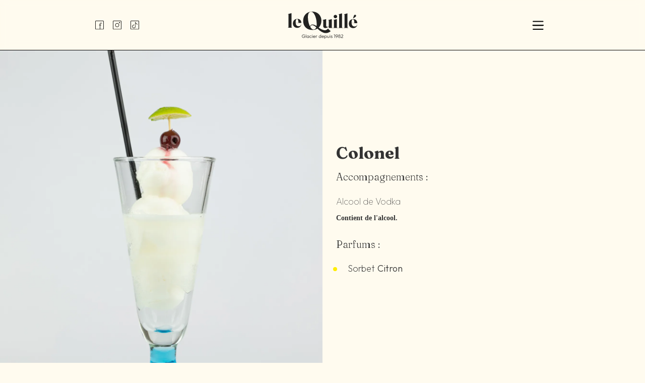

--- FILE ---
content_type: text/html; charset=utf-8
request_url: https://www.glacierlequille.com/coupes/colonel
body_size: 7094
content:
<!DOCTYPE html><!-- This site was created in Webflow. https://webflow.com --><!-- Last Published: Sat Jun 14 2025 08:41:30 GMT+0000 (Coordinated Universal Time) --><html data-wf-domain="www.glacierlequille.com" data-wf-page="5fbd0bee9bd80d6e6e7a2a30" data-wf-site="5fb4ee08f10aa83c31224f29" data-wf-collection="5fbd0bee9bd80d64b17a2a2e" data-wf-item-slug="colonel"><head><meta charset="utf-8"/><title>Coupe - Colonel</title><meta content="Alcool de Vodka" name="description"/><meta content="Coupe - Colonel" property="og:title"/><meta content="Alcool de Vodka" property="og:description"/><meta content="https://cdn.prod.website-files.com/5fbd0bed8af2dec15e8bb86f/5fca0be8efea1b2a94165d2e_M%26W_Le-Guide-Sesame_16092020-0822.webp" property="og:image"/><meta content="Coupe - Colonel" property="twitter:title"/><meta content="Alcool de Vodka" property="twitter:description"/><meta content="https://cdn.prod.website-files.com/5fbd0bed8af2dec15e8bb86f/5fca0be8efea1b2a94165d2e_M%26W_Le-Guide-Sesame_16092020-0822.webp" property="twitter:image"/><meta property="og:type" content="website"/><meta content="summary_large_image" name="twitter:card"/><meta content="width=device-width, initial-scale=1" name="viewport"/><meta content="Webflow" name="generator"/><link href="https://cdn.prod.website-files.com/5fb4ee08f10aa83c31224f29/css/le-quille.webflow.shared.e98fd69e6.min.css" rel="stylesheet" type="text/css"/><link href="https://fonts.googleapis.com" rel="preconnect"/><link href="https://fonts.gstatic.com" rel="preconnect" crossorigin="anonymous"/><script src="https://ajax.googleapis.com/ajax/libs/webfont/1.6.26/webfont.js" type="text/javascript"></script><script type="text/javascript">WebFont.load({  google: {    families: ["Montserrat:100,100italic,200,200italic,300,300italic,400,400italic,500,500italic,600,600italic,700,700italic,800,800italic,900,900italic","Outfit:100,200,300,regular,500,600,700,800,900","Fraunces:100,200,300,regular,500,600,700,800,900,100italic,200italic,300italic,italic,500italic,600italic,700italic,800italic,900italic"]  }});</script><script type="text/javascript">!function(o,c){var n=c.documentElement,t=" w-mod-";n.className+=t+"js",("ontouchstart"in o||o.DocumentTouch&&c instanceof DocumentTouch)&&(n.className+=t+"touch")}(window,document);</script><link href="https://cdn.prod.website-files.com/5fb4ee08f10aa83c31224f29/66223d9dc157289d6ce5012e_Q_32x32.png" rel="shortcut icon" type="image/x-icon"/><link href="https://cdn.prod.website-files.com/5fb4ee08f10aa83c31224f29/66223db78a008e1cc5cb5c37_Logo_256x256.png" rel="apple-touch-icon"/><meta charset="UTF-8">

<!-- Global site tag (gtag.js) - Google Analytics -->
<script type="fs-cc" fs-cc-categories="analytics" async src="https://www.googletagmanager.com/gtag/js?id=UA-216540143-1"></script>
<script type="fs-cc" fs-cc-categories="analytics" >
  window.dataLayer = window.dataLayer || [];
  function gtag(){dataLayer.push(arguments);}
  gtag('js', new Date());

  gtag('config', 'UA-216540143-1');
</script>

<!-- Finsweet Cookie Consent -->
<script async src="https://cdn.jsdelivr.net/npm/@finsweet/cookie-consent@1/fs-cc.js" fs-cc-mode="opt-in"></script><!-- [Attributes by Finsweet] CMS Filter -->
<script async src="https://cdn.jsdelivr.net/npm/@finsweet/attributes-cmsfilter@1/cmsfilter.js"></script>
<!-- [Attributes by Finsweet] CMS Load -->
<script async src="https://cdn.jsdelivr.net/npm/@finsweet/attributes-cmsload@1/cmsload.js"></script></head><body class="body-coupe"><div class="fs-cc-components"><div fs-cc="banner" class="fs-cc-banner_component"><div class="fs-cc-banner_container"><div class="fs-cc-banner_text">En cliquant sur <strong>« Accepter »</strong>, vous acceptez le stockage de cookies sur votre appareil pour améliorer la navigation sur le site et analyser l&#x27;utilisation du site. Consultez notre <a href="/mention-legales">politique de confidentialité</a> pour plus d&#x27;informations.</div><div class="fs-cc-banner_buttons-wrapper"><a fs-cc="open-preferences" href="#" class="fs-cc-banner_text-link">Préférences</a><a fs-cc="deny" href="#" class="fs-cc-banner_button fs-cc-button-alt w-button">Refuser</a><a fs-cc="allow" href="#" class="fs-cc-banner_button w-button">Accepter</a><div fs-cc="close" class="fs-cc-banner_close"><div class="fs-cc-banner_close-icon w-embed"><svg fill="currentColor" aria-hidden="true" focusable="false" viewBox="0 0 16 16">
	<path d="M9.414 8l4.293-4.293-1.414-1.414L8 6.586 3.707 2.293 2.293 3.707 6.586 8l-4.293 4.293 1.414 1.414L8 9.414l4.293 4.293 1.414-1.414L9.414 8z"></path>
</svg></div></div></div></div><div fs-cc="interaction" class="fs-cc-banner_trigger"></div></div><div fs-cc="manager" class="fs-cc-manager_component"><div fs-cc="open-preferences" class="fs-cc-manager_button"><div class="cookie">🍪</div></div><div fs-cc="interaction" class="fs-cc-manager_trigger"></div></div><div fs-cc-scroll="disable" fs-cc="preferences" class="fs-cc-prefs_component w-form"><form id="cookie-preferences" name="wf-form-Cookie-Preferences" data-name="Cookie Preferences" method="get" class="fs-cc-prefs_form" data-wf-page-id="5fbd0bee9bd80d6e6e7a2a30" data-wf-element-id="a39fa65d-b80d-f505-5855-b1b2b15c272c"><div fs-cc="close" class="fs-cc-prefs_close"><div class="fs-cc-prefs_close-icon w-embed"><svg fill="currentColor" aria-hidden="true" focusable="false" viewBox="0 0 16 16">
	<path d="M9.414 8l4.293-4.293-1.414-1.414L8 6.586 3.707 2.293 2.293 3.707 6.586 8l-4.293 4.293 1.414 1.414L8 9.414l4.293 4.293 1.414-1.414L9.414 8z"></path>
</svg></div></div><div class="fs-cc-prefs_content"><div class="fs-cc-prefs_space-small"><div class="fs-cc-prefs_title">Préférences en matière de consentement</div></div><div class="fs-cc-prefs_space-small"><div class="fs-cc-prefs_text">Lorsque vous visitez des sites Web, ils peuvent stocker ou récupérer des données dans votre navigateur. Ce stockage est souvent nécessaire pour les fonctionnalités de base du site Web. Le stockage peut être utilisé pour le marketing, l&#x27;analyse et la personnalisation du site, comme le stockage de vos préférences. La confidentialité est importante pour nous, vous avez donc la possibilité de désactiver certains types de stockage qui peuvent ne pas être nécessaires au fonctionnement de base du site Web. Le blocage de catégories peut avoir un impact sur votre expérience sur le site Web.<br/>Consultez notre <a href="/mention-legales">politique de confidentialité</a> pour plus d&#x27;informations.</div></div><div class="fs-cc-prefs_space-medium"><a fs-cc="deny" href="#" class="fs-cc-prefs_button fs-cc-button-alt w-button">Rejeter tous les cookies</a><a fs-cc="allow" href="#" class="fs-cc-prefs_button w-button">Autoriser tous les cookies</a></div><div class="fs-cc-prefs_space-small"><div class="fs-cc-prefs_title">Gérer les consentements par catégories</div></div><div class="fs-cc-prefs_option"><div class="fs-cc-prefs_toggle-wrapper"><div class="fs-cc-prefs_label">Essentiels</div><div class="fs-cc-prefs_text"><strong>Toujours actifs</strong></div></div><div class="fs-cc-prefs_text">Ces éléments sont nécessaire au bon fonctionnement du site web.</div></div><div class="fs-cc-prefs_option"><div class="fs-cc-prefs_toggle-wrapper"><div class="fs-cc-prefs_label">Analytics</div><label class="w-checkbox fs-cc-prefs_checkbox-field"><div class="w-checkbox-input w-checkbox-input--inputType-custom fs-cc-prefs_checkbox"></div><input type="checkbox" id="analytics-2" name="analytics-2" data-name="Analytics 2" fs-cc-checkbox="analytics" style="opacity:0;position:absolute;z-index:-1"/><span for="analytics-2" class="fs-cc-prefs_checkbox-label w-form-label">Essential</span><div class="fs-cc-prefs_toggle"></div></label></div><div class="fs-cc-prefs_text">Ces éléments aident l&#x27;opérateur du site Web à comprendre comment son site Web fonctionne, comment les visiteurs interagissent avec le site et s&#x27;il peut y avoir des problèmes techniques. Ce type de stockage ne collecte généralement pas d&#x27;informations permettant d&#x27;identifier un visiteur.</div></div><div class="fs-cc-prefs_buttons-wrapper"><a fs-cc="submit" href="#" class="fs-cc-prefs_button w-button">Confirmer mes choix et fermer</a></div><input type="submit" data-wait="Please wait..." class="fs-cc-prefs_submit-hide w-button" value="Submit"/><div class="w-embed"><style>
/* smooth scrolling on iOS devices */
.fs-cc-prefs_content{-webkit-overflow-scrolling: touch}
</style></div></div></form><div class="w-form-done"></div><div class="w-form-fail"></div><div fs-cc="close" class="fs-cc-prefs_overlay"></div><div fs-cc="interaction" class="fs-cc-prefs_trigger"></div></div></div><div data-animation="default" data-collapse="all" data-duration="400" data-easing="ease" data-easing2="ease" role="banner" class="navbar-2 w-nav"><div class="blur-navbar"></div><div class="contain-navbar"><a href="/" class="brand w-nav-brand"><img loading="lazy" src="https://cdn.prod.website-files.com/5fb4ee08f10aa83c31224f29/661d0aced12977a6098ae653_Le-Quille.svg" alt="" class="logo-svg"/></a><nav role="navigation" class="nav-menu w-nav-menu"><div class="menu-droite"><a href="/le-quille-nos-compositions" class="nav-link w-nav-link">Compositions glacées</a><a href="/la-carte-des-crepes" class="nav-link w-nav-link">Crêpes</a><a href="/le-savoir-faire" class="nav-link w-nav-link">Savoir-faire</a><div data-delay="0.5" data-hover="false" data-w-id="cacb6cf1-10dd-bdb0-7c5a-ba97b7d11434" class="drop-menu w-dropdown"><div class="dropdown-toggle-2 w-dropdown-toggle"><div class="drop-link"><div class="text-block">Établissements</div><div bind="abd68a8b-289e-f311-91d7-96e99c9bda47" class="icon-3 w-icon-dropdown-toggle"></div></div></div><nav class="dropdown-list w-dropdown-list"><a href="/etablissements/miramas-le-vieux" class="nav-link etablissement w-dropdown-link">Miramas-le-Vieux</a><a href="/etablissements/la-roque-dantheron" class="nav-link etablissement w-dropdown-link">La Roque d&#x27;Anthéron</a><a href="/etablissements/saint-maximin-la-sainte-baume" class="nav-link etablissement w-dropdown-link">Saint-Maximin-la-Sainte-Baume</a><a href="/etablissements/lourmarin" class="nav-link etablissement w-dropdown-link">Lourmarin</a></nav></div><a href="/choix" class="nav-link w-nav-link">Vente à emporter</a></div></nav><div class="social"><a href="https://www.facebook.com/leQuilleglacier/" class="reseau w-inline-block"><img alt="" src="https://cdn.prod.website-files.com/5fb4ee08f10aa83c31224f29/64b68dbb19766e8c608a6b11_fb.svg" class="reseau-picto"/></a><a href="https://www.instagram.com/lequilleglacier/?hl=fr" class="reseau w-inline-block"><img alt="" src="https://cdn.prod.website-files.com/5fb4ee08f10aa83c31224f29/64b68dcbd383bbe3a1d0a4f7_insta.svg" class="reseau-picto"/></a><a href="https://www.tiktok.com/@lequilleglacier" class="reseau w-inline-block"><img alt="" src="https://cdn.prod.website-files.com/5fb4ee08f10aa83c31224f29/64b68df52dbdc6d3ea2cb992_tiktok.svg" class="reseau-picto"/></a></div><div class="burguer"><div class="menu-button w-nav-button"><div data-w-id="cacb6cf1-10dd-bdb0-7c5a-ba97b7d1144e" data-is-ix2-target="1" class="burger-lottie" data-animation-type="lottie" data-src="https://cdn.prod.website-files.com/5fb4ee08f10aa83c31224f29/60337c55173b4a4243c3d5f5_Burger.json" data-loop="0" data-direction="1" data-autoplay="0" data-renderer="svg" data-default-duration="0" data-duration="0.9009008642064572"></div></div></div></div></div><div class="section une-coupe"><div data-delay="4000" data-animation="slide" class="slider-coupe w-slider" data-autoplay="false" data-easing="ease" data-hide-arrows="false" data-disable-swipe="false" data-autoplay-limit="0" data-nav-spacing="3" data-duration="500" data-infinite="true"><div class="w-slider-mask"><div class="w-slide"><img loading="lazy" alt="" src="https://cdn.prod.website-files.com/5fbd0bed8af2dec15e8bb86f/5fca0be8efea1b2a94165d2e_M%26W_Le-Guide-Sesame_16092020-0822.webp" sizes="100vw" srcset="https://cdn.prod.website-files.com/5fbd0bed8af2dec15e8bb86f/5fca0be8efea1b2a94165d2e_M%26W_Le-Guide-Sesame_16092020-0822-p-800.webp 800w, https://cdn.prod.website-files.com/5fbd0bed8af2dec15e8bb86f/5fca0be8efea1b2a94165d2e_M%26W_Le-Guide-Sesame_16092020-0822-p-1080.webp 1080w, https://cdn.prod.website-files.com/5fbd0bed8af2dec15e8bb86f/5fca0be8efea1b2a94165d2e_M%26W_Le-Guide-Sesame_16092020-0822.webp 1344w" class="coupe-slider"/></div><div class="w-slide"><img loading="lazy" alt="" src="https://cdn.prod.website-files.com/5fbd0bed8af2dec15e8bb86f/5fca0bebaf1fe043d0a79b03_M%26W_Le-Guide-Sesame_16092020-0828.webp" sizes="100vw" srcset="https://cdn.prod.website-files.com/5fbd0bed8af2dec15e8bb86f/5fca0bebaf1fe043d0a79b03_M%26W_Le-Guide-Sesame_16092020-0828-p-800.webp 800w, https://cdn.prod.website-files.com/5fbd0bed8af2dec15e8bb86f/5fca0bebaf1fe043d0a79b03_M%26W_Le-Guide-Sesame_16092020-0828-p-1080.webp 1080w, https://cdn.prod.website-files.com/5fbd0bed8af2dec15e8bb86f/5fca0bebaf1fe043d0a79b03_M%26W_Le-Guide-Sesame_16092020-0828.webp 1344w" class="coupe-slider"/></div><div class="w-slide"><img loading="lazy" alt="" src="https://cdn.prod.website-files.com/5fbd0bed8af2dec15e8bb86f/5fca0be95cd124b3235e1fe9_M%26W_Le-Guide-Sesame_16092020-0826.webp" sizes="100vw" srcset="https://cdn.prod.website-files.com/5fbd0bed8af2dec15e8bb86f/5fca0be95cd124b3235e1fe9_M%26W_Le-Guide-Sesame_16092020-0826-p-800.webp 800w, https://cdn.prod.website-files.com/5fbd0bed8af2dec15e8bb86f/5fca0be95cd124b3235e1fe9_M%26W_Le-Guide-Sesame_16092020-0826-p-1080.webp 1080w, https://cdn.prod.website-files.com/5fbd0bed8af2dec15e8bb86f/5fca0be95cd124b3235e1fe9_M%26W_Le-Guide-Sesame_16092020-0826.webp 1344w" class="coupe-slider"/></div></div><div class="w-slider-arrow-left"><div class="w-icon-slider-left"></div></div><div class="w-slider-arrow-right"><div class="w-icon-slider-right"></div></div><div class="w-slider-nav w-round"></div></div><div class="infos-coupe"><h1 class="titre-coupe">Colonel</h1><div class="coupe-sous-titre premier">Accompagnements :</div><div class="accompagnements">Alcool de Vodka</div><div class="coupe-alcool-info">Contient de l&#x27;alcool.</div><div class="coupe-sous-titre">Parfums :</div><div class="les-parfums w-dyn-list"><div role="list" class="parfums w-dyn-items"><div role="listitem" class="un-parfum w-dyn-item"><div class="coupe-nom-parfum"><div class="parfum-glace coupe mot">Sorbet</div><div class="parfum-glace coupe">Citron</div></div><div style="background-color:#ffed00" class="rond-parfum-glace"></div></div></div></div><div class="different w-condition-invisible">Cette composition est susceptible de varier selon les établissements</div><div class="different w-condition-invisible">Cette composition n&#x27;est pas disponible à Saint-Maximin et Lourmarin</div></div></div><div data-w-id="8709a385-6b86-41d9-68c0-115f08116664" class="suggestions"><div class="div-suggestion"><div class="coupe-sous-titre">Vous pourriez aussi aimer... 🍨</div></div><div class="collection-list-wrapper sugg w-dyn-list"><div fs-cmsfilter-duration="400" fs-cmsload-mode="infinite" class="collection-list filter-complex slider-data-feed w-dyn-items" fs-cmsfilter-element="list" fs-cmsfilter-highlightclass="fs-cmsfilter-highlight" fs-cmsfilter-debounce="200" role="list" fs-cmsfilter-easing="ease" fs-cmsload-element="list" fs-cmsfilter-showquery="true"><div role="listitem" class="collection-list-item w-dyn-item"><img src="https://cdn.prod.website-files.com/5fb4ee08f10aa83c31224f29/666180511a39346cdd29ec55_coeur.svg" loading="lazy" data-w-id="0301fb8b-32ba-8943-abb2-296dc3084da0" fs-cmsfilter-field="coeur" alt="" class="coeur-partenaire"/><a href="/coupes/explosion-dagrumes" class="link-coupe w-inline-block"><div class="glace-img"><img loading="lazy" alt="Explosion d&#x27;Agrumes" src="https://cdn.prod.website-files.com/5fbd0bed8af2dec15e8bb86f/683884e191923ab1b9ca5004_%C2%A9umawi-10.jpg" sizes="100vw" srcset="https://cdn.prod.website-files.com/5fbd0bed8af2dec15e8bb86f/683884e191923ab1b9ca5004_%C2%A9umawi-10-p-500.jpg 500w, https://cdn.prod.website-files.com/5fbd0bed8af2dec15e8bb86f/683884e191923ab1b9ca5004_%C2%A9umawi-10.jpg 667w" class="img-coupe3"/></div><div class="glace-infos"><div fs-cmsfilter-field="nom" fs-cmsfilter-highlight="true" class="nom-glace">Explosion d&#x27;Agrumes</div><div fs-cmsfilter-field="coeur" class="coeur">Coeur</div><div fs-cmsfilter-field="alcool" class="contient-alcool w-condition-invisible">Contient de l&#x27;aclool</div><div fs-cmsfilter-field="type" class="type w-dyn-bind-empty"></div></div></a><div class="les-parfums w-dyn-list"><div role="list" class="parfums w-dyn-items"><div role="listitem" class="un-parfum w-dyn-item"><div class="coupe-nom-parfum page-compo"><div fs-cmsfilter-field="parfum" fs-cmsfilter-highlight="true" class="parfum-glace">Sorbet</div><div fs-cmsfilter-field="parfum" fs-cmsfilter-highlight="true" class="parfum-glace par">Orange sanguine</div></div><div style="background-color:#de490d" class="rond-parfum-glace carte"></div></div><div role="listitem" class="un-parfum w-dyn-item"><div class="coupe-nom-parfum page-compo"><div fs-cmsfilter-field="parfum" fs-cmsfilter-highlight="true" class="parfum-glace">Sorbet</div><div fs-cmsfilter-field="parfum" fs-cmsfilter-highlight="true" class="parfum-glace par">Citron vert menthe fraîche</div></div><div style="background-color:#b6d7a3" class="rond-parfum-glace carte"></div></div><div role="listitem" class="un-parfum w-dyn-item"><div class="coupe-nom-parfum page-compo"><div fs-cmsfilter-field="parfum" fs-cmsfilter-highlight="true" class="parfum-glace">Sorbet</div><div fs-cmsfilter-field="parfum" fs-cmsfilter-highlight="true" class="parfum-glace par">Citron</div></div><div style="background-color:#ffed00" class="rond-parfum-glace carte"></div></div><div role="listitem" class="un-parfum w-dyn-item"><div class="coupe-nom-parfum page-compo"><div fs-cmsfilter-field="parfum" fs-cmsfilter-highlight="true" class="parfum-glace">Sorbet</div><div fs-cmsfilter-field="parfum" fs-cmsfilter-highlight="true" class="parfum-glace par">Clémentine Corse</div></div><div style="background-color:hsla(35, 100.00%, 60.94%, 1.00)" class="rond-parfum-glace carte"></div></div></div></div></div><div role="listitem" class="collection-list-item w-dyn-item"><img src="https://cdn.prod.website-files.com/5fb4ee08f10aa83c31224f29/666180511a39346cdd29ec55_coeur.svg" loading="lazy" data-w-id="0301fb8b-32ba-8943-abb2-296dc3084da0" fs-cmsfilter-field="coeur" alt="" class="coeur-partenaire"/><a href="/coupes/tendre-passion" class="link-coupe w-inline-block"><div class="glace-img"><img loading="lazy" alt="Tendre Passion" src="https://cdn.prod.website-files.com/5fbd0bed8af2dec15e8bb86f/60c85492977c794bb932e34e_Tendre_Passion%20(2).webp" sizes="100vw" srcset="https://cdn.prod.website-files.com/5fbd0bed8af2dec15e8bb86f/60c85492977c794bb932e34e_Tendre_Passion%20(2)-p-500.webp 500w, https://cdn.prod.website-files.com/5fbd0bed8af2dec15e8bb86f/60c85492977c794bb932e34e_Tendre_Passion%20(2)-p-800.webp 800w, https://cdn.prod.website-files.com/5fbd0bed8af2dec15e8bb86f/60c85492977c794bb932e34e_Tendre_Passion%20(2)-p-1080.webp 1080w, https://cdn.prod.website-files.com/5fbd0bed8af2dec15e8bb86f/60c85492977c794bb932e34e_Tendre_Passion%20(2).webp 1085w" class="img-coupe3"/></div><div class="glace-infos"><div fs-cmsfilter-field="nom" fs-cmsfilter-highlight="true" class="nom-glace">Tendre Passion</div><div fs-cmsfilter-field="coeur" class="coeur">Coeur</div><div fs-cmsfilter-field="alcool" class="contient-alcool">Contient de l&#x27;aclool</div><div fs-cmsfilter-field="type" class="type">Sorbet</div></div></a><div class="les-parfums w-dyn-list"><div role="list" class="parfums w-dyn-items"><div role="listitem" class="un-parfum w-dyn-item"><div class="coupe-nom-parfum page-compo"><div fs-cmsfilter-field="parfum" fs-cmsfilter-highlight="true" class="parfum-glace">Sorbet</div><div fs-cmsfilter-field="parfum" fs-cmsfilter-highlight="true" class="parfum-glace par">Framboise</div></div><div style="background-color:#c2263b" class="rond-parfum-glace carte"></div></div><div role="listitem" class="un-parfum w-dyn-item"><div class="coupe-nom-parfum page-compo"><div fs-cmsfilter-field="parfum" fs-cmsfilter-highlight="true" class="parfum-glace">Sorbet</div><div fs-cmsfilter-field="parfum" fs-cmsfilter-highlight="true" class="parfum-glace par">Fraise</div></div><div style="background-color:#e32812" class="rond-parfum-glace carte"></div></div><div role="listitem" class="un-parfum w-dyn-item"><div class="coupe-nom-parfum page-compo"><div fs-cmsfilter-field="parfum" fs-cmsfilter-highlight="true" class="parfum-glace">Sorbet</div><div fs-cmsfilter-field="parfum" fs-cmsfilter-highlight="true" class="parfum-glace par">Cassis noir de Bourgogne</div></div><div style="background-color:#311949" class="rond-parfum-glace carte"></div></div><div role="listitem" class="un-parfum w-dyn-item"><div class="coupe-nom-parfum page-compo"><div fs-cmsfilter-field="parfum" fs-cmsfilter-highlight="true" class="parfum-glace">Sorbet</div><div fs-cmsfilter-field="parfum" fs-cmsfilter-highlight="true" class="parfum-glace par">Groseille</div></div><div style="background-color:#dc4739" class="rond-parfum-glace carte"></div></div><div role="listitem" class="un-parfum w-dyn-item"><div class="coupe-nom-parfum page-compo"><div fs-cmsfilter-field="parfum" fs-cmsfilter-highlight="true" class="parfum-glace">Sorbet</div><div fs-cmsfilter-field="parfum" fs-cmsfilter-highlight="true" class="parfum-glace par">Kiwi de France</div></div><div style="background-color:#638f41" class="rond-parfum-glace carte"></div></div></div></div></div><div role="listitem" class="collection-list-item w-dyn-item"><img src="https://cdn.prod.website-files.com/5fb4ee08f10aa83c31224f29/666180511a39346cdd29ec55_coeur.svg" loading="lazy" data-w-id="0301fb8b-32ba-8943-abb2-296dc3084da0" fs-cmsfilter-field="coeur" alt="" class="coeur-partenaire"/><a href="/coupes/landalouse" class="link-coupe w-inline-block"><div class="glace-img"><img loading="lazy" alt="L&#x27;Andalouse" src="https://cdn.prod.website-files.com/5fbd0bed8af2dec15e8bb86f/5fca61f1fc3a0366e4714002_M%26W_Le-Guide-Sesame_16092020-0734.webp" sizes="100vw" srcset="https://cdn.prod.website-files.com/5fbd0bed8af2dec15e8bb86f/5fca61f1fc3a0366e4714002_M%26W_Le-Guide-Sesame_16092020-0734-p-1080.webp 1080w, https://cdn.prod.website-files.com/5fbd0bed8af2dec15e8bb86f/5fca61f1fc3a0366e4714002_M%26W_Le-Guide-Sesame_16092020-0734-p-1600.webp 1600w, https://cdn.prod.website-files.com/5fbd0bed8af2dec15e8bb86f/5fca61f1fc3a0366e4714002_M%26W_Le-Guide-Sesame_16092020-0734-p-2000.webp 2000w, https://cdn.prod.website-files.com/5fbd0bed8af2dec15e8bb86f/5fca61f1fc3a0366e4714002_M%26W_Le-Guide-Sesame_16092020-0734.webp 2016w" class="img-coupe3"/></div><div class="glace-infos"><div fs-cmsfilter-field="nom" fs-cmsfilter-highlight="true" class="nom-glace">L&#x27;Andalouse</div><div fs-cmsfilter-field="coeur" class="coeur">Coeur</div><div fs-cmsfilter-field="alcool" class="contient-alcool w-condition-invisible">Contient de l&#x27;aclool</div><div fs-cmsfilter-field="type" class="type">Sorbet</div></div></a><div class="les-parfums w-dyn-list"><div role="list" class="parfums w-dyn-items"><div role="listitem" class="un-parfum w-dyn-item"><div class="coupe-nom-parfum page-compo"><div fs-cmsfilter-field="parfum" fs-cmsfilter-highlight="true" class="parfum-glace">Sorbet</div><div fs-cmsfilter-field="parfum" fs-cmsfilter-highlight="true" class="parfum-glace par">Orange sanguine</div></div><div style="background-color:#de490d" class="rond-parfum-glace carte"></div></div><div role="listitem" class="un-parfum w-dyn-item"><div class="coupe-nom-parfum page-compo"><div fs-cmsfilter-field="parfum" fs-cmsfilter-highlight="true" class="parfum-glace">Sorbet</div><div fs-cmsfilter-field="parfum" fs-cmsfilter-highlight="true" class="parfum-glace par">Citron</div></div><div style="background-color:#ffed00" class="rond-parfum-glace carte"></div></div><div role="listitem" class="un-parfum w-dyn-item"><div class="coupe-nom-parfum page-compo"><div fs-cmsfilter-field="parfum" fs-cmsfilter-highlight="true" class="parfum-glace">Sorbet</div><div fs-cmsfilter-field="parfum" fs-cmsfilter-highlight="true" class="parfum-glace par">Pêche de Vigne</div></div><div style="background-color:#f6aa76" class="rond-parfum-glace carte"></div></div><div role="listitem" class="un-parfum w-dyn-item"><div class="coupe-nom-parfum page-compo"><div fs-cmsfilter-field="parfum" fs-cmsfilter-highlight="true" class="parfum-glace">Sorbet</div><div fs-cmsfilter-field="parfum" fs-cmsfilter-highlight="true" class="parfum-glace par">Clémentine Corse</div></div><div style="background-color:hsla(35, 100.00%, 60.94%, 1.00)" class="rond-parfum-glace carte"></div></div></div></div></div><div role="listitem" class="collection-list-item w-dyn-item"><img src="https://cdn.prod.website-files.com/5fb4ee08f10aa83c31224f29/666180511a39346cdd29ec55_coeur.svg" loading="lazy" data-w-id="0301fb8b-32ba-8943-abb2-296dc3084da0" fs-cmsfilter-field="coeur" alt="" class="coeur-partenaire w-condition-invisible"/><a href="/coupes/bora-bora" class="link-coupe w-inline-block"><div class="glace-img"><img loading="lazy" alt="Bora-Bora" src="https://cdn.prod.website-files.com/5fbd0bed8af2dec15e8bb86f/609a4fd4fc7df8129ecfee1e_Bora-Bora%20(2).webp" sizes="100vw" srcset="https://cdn.prod.website-files.com/5fbd0bed8af2dec15e8bb86f/609a4fd4fc7df8129ecfee1e_Bora-Bora%20(2)-p-800.webp 800w, https://cdn.prod.website-files.com/5fbd0bed8af2dec15e8bb86f/609a4fd4fc7df8129ecfee1e_Bora-Bora%20(2)-p-1080.webp 1080w, https://cdn.prod.website-files.com/5fbd0bed8af2dec15e8bb86f/609a4fd4fc7df8129ecfee1e_Bora-Bora%20(2).webp 1344w" class="img-coupe3"/></div><div class="glace-infos"><div fs-cmsfilter-field="nom" fs-cmsfilter-highlight="true" class="nom-glace">Bora-Bora</div><div fs-cmsfilter-field="coeur" class="coeur w-condition-invisible w-dyn-bind-empty"></div><div fs-cmsfilter-field="alcool" class="contient-alcool">Contient de l&#x27;aclool</div><div fs-cmsfilter-field="type" class="type">Sorbet</div></div></a><div class="les-parfums w-dyn-list"><div role="list" class="parfums w-dyn-items"><div role="listitem" class="un-parfum w-dyn-item"><div class="coupe-nom-parfum page-compo"><div fs-cmsfilter-field="parfum" fs-cmsfilter-highlight="true" class="parfum-glace">Sorbet</div><div fs-cmsfilter-field="parfum" fs-cmsfilter-highlight="true" class="parfum-glace par">Citron</div></div><div style="background-color:#ffed00" class="rond-parfum-glace carte"></div></div><div role="listitem" class="un-parfum w-dyn-item"><div class="coupe-nom-parfum page-compo"><div fs-cmsfilter-field="parfum" fs-cmsfilter-highlight="true" class="parfum-glace">Sorbet</div><div fs-cmsfilter-field="parfum" fs-cmsfilter-highlight="true" class="parfum-glace par">Litchi</div></div><div style="background-color:#f6b0a5" class="rond-parfum-glace carte"></div></div><div role="listitem" class="un-parfum w-dyn-item"><div class="coupe-nom-parfum page-compo"><div fs-cmsfilter-field="parfum" fs-cmsfilter-highlight="true" class="parfum-glace">Sorbet</div><div fs-cmsfilter-field="parfum" fs-cmsfilter-highlight="true" class="parfum-glace par">Ananas du Costa Rica</div></div><div style="background-color:#f4cd26" class="rond-parfum-glace carte"></div></div><div role="listitem" class="un-parfum w-dyn-item"><div class="coupe-nom-parfum page-compo"><div fs-cmsfilter-field="parfum" fs-cmsfilter-highlight="true" class="parfum-glace">Sorbet</div><div fs-cmsfilter-field="parfum" fs-cmsfilter-highlight="true" class="parfum-glace par">Kiwi de France</div></div><div style="background-color:#638f41" class="rond-parfum-glace carte"></div></div><div role="listitem" class="un-parfum w-dyn-item"><div class="coupe-nom-parfum page-compo"><div fs-cmsfilter-field="parfum" fs-cmsfilter-highlight="true" class="parfum-glace">Sorbet</div><div fs-cmsfilter-field="parfum" fs-cmsfilter-highlight="true" class="parfum-glace par">Citron vert menthe fraîche</div></div><div style="background-color:#b6d7a3" class="rond-parfum-glace carte"></div></div></div></div></div><div role="listitem" class="collection-list-item w-dyn-item"><img src="https://cdn.prod.website-files.com/5fb4ee08f10aa83c31224f29/666180511a39346cdd29ec55_coeur.svg" loading="lazy" data-w-id="0301fb8b-32ba-8943-abb2-296dc3084da0" fs-cmsfilter-field="coeur" alt="" class="coeur-partenaire w-condition-invisible"/><a href="/coupes/igloo" class="link-coupe w-inline-block"><div class="glace-img"><img loading="lazy" alt="Igloo" src="https://cdn.prod.website-files.com/5fbd0bed8af2dec15e8bb86f/609a504280741e4270e88fe8_Igloo%20(1).webp" sizes="100vw" srcset="https://cdn.prod.website-files.com/5fbd0bed8af2dec15e8bb86f/609a504280741e4270e88fe8_Igloo%20(1)-p-800.webp 800w, https://cdn.prod.website-files.com/5fbd0bed8af2dec15e8bb86f/609a504280741e4270e88fe8_Igloo%20(1)-p-1080.webp 1080w, https://cdn.prod.website-files.com/5fbd0bed8af2dec15e8bb86f/609a504280741e4270e88fe8_Igloo%20(1).webp 1344w" class="img-coupe3"/></div><div class="glace-infos"><div fs-cmsfilter-field="nom" fs-cmsfilter-highlight="true" class="nom-glace">Igloo</div><div fs-cmsfilter-field="coeur" class="coeur w-condition-invisible w-dyn-bind-empty"></div><div fs-cmsfilter-field="alcool" class="contient-alcool">Contient de l&#x27;aclool</div><div fs-cmsfilter-field="type" class="type">Sorbet</div></div></a><div class="les-parfums w-dyn-list"><div role="list" class="parfums w-dyn-items"><div role="listitem" class="un-parfum w-dyn-item"><div class="coupe-nom-parfum page-compo"><div fs-cmsfilter-field="parfum" fs-cmsfilter-highlight="true" class="parfum-glace">Sorbet</div><div fs-cmsfilter-field="parfum" fs-cmsfilter-highlight="true" class="parfum-glace par">Citron</div></div><div style="background-color:#ffed00" class="rond-parfum-glace carte"></div></div><div role="listitem" class="un-parfum w-dyn-item"><div class="coupe-nom-parfum page-compo"><div fs-cmsfilter-field="parfum" fs-cmsfilter-highlight="true" class="parfum-glace">Sorbet</div><div fs-cmsfilter-field="parfum" fs-cmsfilter-highlight="true" class="parfum-glace par">Limoncello</div></div><div style="background-color:#edeb82" class="rond-parfum-glace carte"></div></div><div role="listitem" class="un-parfum w-dyn-item"><div class="coupe-nom-parfum page-compo"><div fs-cmsfilter-field="parfum" fs-cmsfilter-highlight="true" class="parfum-glace">Sorbet</div><div fs-cmsfilter-field="parfum" fs-cmsfilter-highlight="true" class="parfum-glace par">Orange sanguine</div></div><div style="background-color:#de490d" class="rond-parfum-glace carte"></div></div></div></div></div><div role="listitem" class="collection-list-item w-dyn-item"><img src="https://cdn.prod.website-files.com/5fb4ee08f10aa83c31224f29/666180511a39346cdd29ec55_coeur.svg" loading="lazy" data-w-id="0301fb8b-32ba-8943-abb2-296dc3084da0" fs-cmsfilter-field="coeur" alt="" class="coeur-partenaire w-condition-invisible"/><a href="/coupes/crete-de-coq" class="link-coupe w-inline-block"><div class="glace-img"><img loading="lazy" alt="Crête de coq" src="https://cdn.prod.website-files.com/5fbd0bed8af2dec15e8bb86f/609a54d311579b0c6ed7a3b2_Crete-de-coq%20(2).webp" sizes="100vw" srcset="https://cdn.prod.website-files.com/5fbd0bed8af2dec15e8bb86f/609a54d311579b0c6ed7a3b2_Crete-de-coq%20(2)-p-500.webp 500w, https://cdn.prod.website-files.com/5fbd0bed8af2dec15e8bb86f/609a54d311579b0c6ed7a3b2_Crete-de-coq%20(2)-p-800.webp 800w, https://cdn.prod.website-files.com/5fbd0bed8af2dec15e8bb86f/609a54d311579b0c6ed7a3b2_Crete-de-coq%20(2)-p-1080.webp 1080w, https://cdn.prod.website-files.com/5fbd0bed8af2dec15e8bb86f/609a54d311579b0c6ed7a3b2_Crete-de-coq%20(2).webp 1344w" class="img-coupe3"/></div><div class="glace-infos"><div fs-cmsfilter-field="nom" fs-cmsfilter-highlight="true" class="nom-glace">Crête de coq</div><div fs-cmsfilter-field="coeur" class="coeur w-condition-invisible w-dyn-bind-empty"></div><div fs-cmsfilter-field="alcool" class="contient-alcool w-condition-invisible">Contient de l&#x27;aclool</div><div fs-cmsfilter-field="type" class="type">Sorbet</div></div></a><div class="les-parfums w-dyn-list"><div role="list" class="parfums w-dyn-items"><div role="listitem" class="un-parfum w-dyn-item"><div class="coupe-nom-parfum page-compo"><div fs-cmsfilter-field="parfum" fs-cmsfilter-highlight="true" class="parfum-glace">Sorbet</div><div fs-cmsfilter-field="parfum" fs-cmsfilter-highlight="true" class="parfum-glace par">Cassis noir de Bourgogne</div></div><div style="background-color:#311949" class="rond-parfum-glace carte"></div></div><div role="listitem" class="un-parfum w-dyn-item"><div class="coupe-nom-parfum page-compo"><div fs-cmsfilter-field="parfum" fs-cmsfilter-highlight="true" class="parfum-glace">Sorbet</div><div fs-cmsfilter-field="parfum" fs-cmsfilter-highlight="true" class="parfum-glace par">Citron</div></div><div style="background-color:#ffed00" class="rond-parfum-glace carte"></div></div></div></div></div></div></div></div><a href="/le-quille-nos-compositions" class="button-accueil w-button">Retourner à la carte des glaces 🍨</a><div class="footer"><div class="fb-box w-widget w-widget-facebook"><iframe title="Facebook Like Button" src="//www.facebook.com/plugins/like.php?href=https%3A%2F%2Fwww.facebook.com%2FleQuilleglacier%2F&amp;layout=button_count&amp;locale=fr_FR&amp;action=like&amp;show_faces=false&amp;share=false" scrolling="no" frameBorder="0" allowTransparency="true" style="border:none;overflow:hidden;width:110px;height:20px"></iframe></div><div class="cont-footer w-container"><a href="https://www.facebook.com/leQuilleglacier/" class="reseau w-inline-block"><img src="https://cdn.prod.website-files.com/5fb4ee08f10aa83c31224f29/64b68dbb19766e8c608a6b11_fb.svg" alt="" class="reseau-picto"/></a><a href="https://www.instagram.com/lequilleglacier/?hl=fr" class="reseau w-inline-block"><img src="https://cdn.prod.website-files.com/5fb4ee08f10aa83c31224f29/64b68dcbd383bbe3a1d0a4f7_insta.svg" alt="" class="reseau-picto"/></a><a href="https://www.tiktok.com/@lequilleglacier" class="reseau w-inline-block"><img src="https://cdn.prod.website-files.com/5fb4ee08f10aa83c31224f29/64b68df52dbdc6d3ea2cb992_tiktok.svg" alt="" class="reseau-picto"/></a><a href="/le-savoir-faire" class="footer-link">Notre savoir-faire</a><a href="/etablissements/miramas-le-vieux" class="footer-link">Contact</a><a href="/le-quille-nos-compositions" class="footer-link">Carte des glaces</a><a href="/la-carte-des-crepes" class="footer-link">Crêpes</a><a href="/choix" class="footer-link">Vente à emporter</a><a href="/etablissements/le-quille----les-etablissements" class="footer-link">Les établissements</a><a href="/mention-legales" class="footer-link">Mentions légales</a><div class="footer-link signature">🛠️ Site réalisé par : <a href="https://www.umawi.fr/" class="link-2">©umawi.fr</a></div></div></div><script src="https://d3e54v103j8qbb.cloudfront.net/js/jquery-3.5.1.min.dc5e7f18c8.js?site=5fb4ee08f10aa83c31224f29" type="text/javascript" integrity="sha256-9/aliU8dGd2tb6OSsuzixeV4y/faTqgFtohetphbbj0=" crossorigin="anonymous"></script><script src="https://cdn.prod.website-files.com/5fb4ee08f10aa83c31224f29/js/webflow.schunk.57d5559d2f0cd9f8.js" type="text/javascript"></script><script src="https://cdn.prod.website-files.com/5fb4ee08f10aa83c31224f29/js/webflow.schunk.a8d0ec2304095949.js" type="text/javascript"></script><script src="https://cdn.prod.website-files.com/5fb4ee08f10aa83c31224f29/js/webflow.schunk.61b534daaaeddbc7.js" type="text/javascript"></script><script src="https://cdn.prod.website-files.com/5fb4ee08f10aa83c31224f29/js/webflow.3f40f0e6.34d490e05d49d6f6.js" type="text/javascript"></script><style> 
  .les-parfums-glace-filtre, .les-parfums-sorbet-filtre{overflow-x:hidden;}
::-webkit-scrollbar {width: 5px; height:5px;}::-webkit-scrollbar-track {background: lightgray;}::-webkit-scrollbar-thumb {background: black;}::-webkit-scrollbar-thumb:hover {background: black;}
.nom-glace, .un-parfum, .parfum-glace, .glace-suggestion, .txt-parfum { white-space: nowrap; text-overflow: ellipsis;}
  .button{border:none; outline:none;}
.div-suggestions{
   overflow-x: hidden;
}
</style></body></html>

--- FILE ---
content_type: text/css
request_url: https://cdn.prod.website-files.com/5fb4ee08f10aa83c31224f29/css/le-quille.webflow.shared.e98fd69e6.min.css
body_size: 17823
content:
html{-webkit-text-size-adjust:100%;-ms-text-size-adjust:100%;font-family:sans-serif}body{margin:0}article,aside,details,figcaption,figure,footer,header,hgroup,main,menu,nav,section,summary{display:block}audio,canvas,progress,video{vertical-align:baseline;display:inline-block}audio:not([controls]){height:0;display:none}[hidden],template{display:none}a{background-color:#0000}a:active,a:hover{outline:0}abbr[title]{border-bottom:1px dotted}b,strong{font-weight:700}dfn{font-style:italic}h1{margin:.67em 0;font-size:2em}mark{color:#000;background:#ff0}small{font-size:80%}sub,sup{vertical-align:baseline;font-size:75%;line-height:0;position:relative}sup{top:-.5em}sub{bottom:-.25em}img{border:0}svg:not(:root){overflow:hidden}hr{box-sizing:content-box;height:0}pre{overflow:auto}code,kbd,pre,samp{font-family:monospace;font-size:1em}button,input,optgroup,select,textarea{color:inherit;font:inherit;margin:0}button{overflow:visible}button,select{text-transform:none}button,html input[type=button],input[type=reset]{-webkit-appearance:button;cursor:pointer}button[disabled],html input[disabled]{cursor:default}button::-moz-focus-inner,input::-moz-focus-inner{border:0;padding:0}input{line-height:normal}input[type=checkbox],input[type=radio]{box-sizing:border-box;padding:0}input[type=number]::-webkit-inner-spin-button,input[type=number]::-webkit-outer-spin-button{height:auto}input[type=search]{-webkit-appearance:none}input[type=search]::-webkit-search-cancel-button,input[type=search]::-webkit-search-decoration{-webkit-appearance:none}legend{border:0;padding:0}textarea{overflow:auto}optgroup{font-weight:700}table{border-collapse:collapse;border-spacing:0}td,th{padding:0}@font-face{font-family:webflow-icons;src:url([data-uri])format("truetype");font-weight:400;font-style:normal}[class^=w-icon-],[class*=\ w-icon-]{speak:none;font-variant:normal;text-transform:none;-webkit-font-smoothing:antialiased;-moz-osx-font-smoothing:grayscale;font-style:normal;font-weight:400;line-height:1;font-family:webflow-icons!important}.w-icon-slider-right:before{content:""}.w-icon-slider-left:before{content:""}.w-icon-nav-menu:before{content:""}.w-icon-arrow-down:before,.w-icon-dropdown-toggle:before{content:""}.w-icon-file-upload-remove:before{content:""}.w-icon-file-upload-icon:before{content:""}*{box-sizing:border-box}html{height:100%}body{color:#333;background-color:#fff;min-height:100%;margin:0;font-family:Arial,sans-serif;font-size:14px;line-height:20px}img{vertical-align:middle;max-width:100%;display:inline-block}html.w-mod-touch *{background-attachment:scroll!important}.w-block{display:block}.w-inline-block{max-width:100%;display:inline-block}.w-clearfix:before,.w-clearfix:after{content:" ";grid-area:1/1/2/2;display:table}.w-clearfix:after{clear:both}.w-hidden{display:none}.w-button{color:#fff;line-height:inherit;cursor:pointer;background-color:#3898ec;border:0;border-radius:0;padding:9px 15px;text-decoration:none;display:inline-block}input.w-button{-webkit-appearance:button}html[data-w-dynpage] [data-w-cloak]{color:#0000!important}.w-code-block{margin:unset}pre.w-code-block code{all:inherit}.w-optimization{display:contents}.w-webflow-badge,.w-webflow-badge>img{box-sizing:unset;width:unset;height:unset;max-height:unset;max-width:unset;min-height:unset;min-width:unset;margin:unset;padding:unset;float:unset;clear:unset;border:unset;border-radius:unset;background:unset;background-image:unset;background-position:unset;background-size:unset;background-repeat:unset;background-origin:unset;background-clip:unset;background-attachment:unset;background-color:unset;box-shadow:unset;transform:unset;direction:unset;font-family:unset;font-weight:unset;color:unset;font-size:unset;line-height:unset;font-style:unset;font-variant:unset;text-align:unset;letter-spacing:unset;-webkit-text-decoration:unset;text-decoration:unset;text-indent:unset;text-transform:unset;list-style-type:unset;text-shadow:unset;vertical-align:unset;cursor:unset;white-space:unset;word-break:unset;word-spacing:unset;word-wrap:unset;transition:unset}.w-webflow-badge{white-space:nowrap;cursor:pointer;box-shadow:0 0 0 1px #0000001a,0 1px 3px #0000001a;visibility:visible!important;opacity:1!important;z-index:2147483647!important;color:#aaadb0!important;overflow:unset!important;background-color:#fff!important;border-radius:3px!important;width:auto!important;height:auto!important;margin:0!important;padding:6px!important;font-size:12px!important;line-height:14px!important;text-decoration:none!important;display:inline-block!important;position:fixed!important;inset:auto 12px 12px auto!important;transform:none!important}.w-webflow-badge>img{position:unset;visibility:unset!important;opacity:1!important;vertical-align:middle!important;display:inline-block!important}h1,h2,h3,h4,h5,h6{margin-bottom:10px;font-weight:700}h1{margin-top:20px;font-size:38px;line-height:44px}h2{margin-top:20px;font-size:32px;line-height:36px}h3{margin-top:20px;font-size:24px;line-height:30px}h4{margin-top:10px;font-size:18px;line-height:24px}h5{margin-top:10px;font-size:14px;line-height:20px}h6{margin-top:10px;font-size:12px;line-height:18px}p{margin-top:0;margin-bottom:10px}blockquote{border-left:5px solid #e2e2e2;margin:0 0 10px;padding:10px 20px;font-size:18px;line-height:22px}figure{margin:0 0 10px}figcaption{text-align:center;margin-top:5px}ul,ol{margin-top:0;margin-bottom:10px;padding-left:40px}.w-list-unstyled{padding-left:0;list-style:none}.w-embed:before,.w-embed:after{content:" ";grid-area:1/1/2/2;display:table}.w-embed:after{clear:both}.w-video{width:100%;padding:0;position:relative}.w-video iframe,.w-video object,.w-video embed{border:none;width:100%;height:100%;position:absolute;top:0;left:0}fieldset{border:0;margin:0;padding:0}button,[type=button],[type=reset]{cursor:pointer;-webkit-appearance:button;border:0}.w-form{margin:0 0 15px}.w-form-done{text-align:center;background-color:#ddd;padding:20px;display:none}.w-form-fail{background-color:#ffdede;margin-top:10px;padding:10px;display:none}label{margin-bottom:5px;font-weight:700;display:block}.w-input,.w-select{color:#333;vertical-align:middle;background-color:#fff;border:1px solid #ccc;width:100%;height:38px;margin-bottom:10px;padding:8px 12px;font-size:14px;line-height:1.42857;display:block}.w-input::placeholder,.w-select::placeholder{color:#999}.w-input:focus,.w-select:focus{border-color:#3898ec;outline:0}.w-input[disabled],.w-select[disabled],.w-input[readonly],.w-select[readonly],fieldset[disabled] .w-input,fieldset[disabled] .w-select{cursor:not-allowed}.w-input[disabled]:not(.w-input-disabled),.w-select[disabled]:not(.w-input-disabled),.w-input[readonly],.w-select[readonly],fieldset[disabled]:not(.w-input-disabled) .w-input,fieldset[disabled]:not(.w-input-disabled) .w-select{background-color:#eee}textarea.w-input,textarea.w-select{height:auto}.w-select{background-color:#f3f3f3}.w-select[multiple]{height:auto}.w-form-label{cursor:pointer;margin-bottom:0;font-weight:400;display:inline-block}.w-radio{margin-bottom:5px;padding-left:20px;display:block}.w-radio:before,.w-radio:after{content:" ";grid-area:1/1/2/2;display:table}.w-radio:after{clear:both}.w-radio-input{float:left;margin:3px 0 0 -20px;line-height:normal}.w-file-upload{margin-bottom:10px;display:block}.w-file-upload-input{opacity:0;z-index:-100;width:.1px;height:.1px;position:absolute;overflow:hidden}.w-file-upload-default,.w-file-upload-uploading,.w-file-upload-success{color:#333;display:inline-block}.w-file-upload-error{margin-top:10px;display:block}.w-file-upload-default.w-hidden,.w-file-upload-uploading.w-hidden,.w-file-upload-error.w-hidden,.w-file-upload-success.w-hidden{display:none}.w-file-upload-uploading-btn{cursor:pointer;background-color:#fafafa;border:1px solid #ccc;margin:0;padding:8px 12px;font-size:14px;font-weight:400;display:flex}.w-file-upload-file{background-color:#fafafa;border:1px solid #ccc;flex-grow:1;justify-content:space-between;margin:0;padding:8px 9px 8px 11px;display:flex}.w-file-upload-file-name{font-size:14px;font-weight:400;display:block}.w-file-remove-link{cursor:pointer;width:auto;height:auto;margin-top:3px;margin-left:10px;padding:3px;display:block}.w-icon-file-upload-remove{margin:auto;font-size:10px}.w-file-upload-error-msg{color:#ea384c;padding:2px 0;display:inline-block}.w-file-upload-info{padding:0 12px;line-height:38px;display:inline-block}.w-file-upload-label{cursor:pointer;background-color:#fafafa;border:1px solid #ccc;margin:0;padding:8px 12px;font-size:14px;font-weight:400;display:inline-block}.w-icon-file-upload-icon,.w-icon-file-upload-uploading{width:20px;margin-right:8px;display:inline-block}.w-icon-file-upload-uploading{height:20px}.w-container{max-width:940px;margin-left:auto;margin-right:auto}.w-container:before,.w-container:after{content:" ";grid-area:1/1/2/2;display:table}.w-container:after{clear:both}.w-container .w-row{margin-left:-10px;margin-right:-10px}.w-row:before,.w-row:after{content:" ";grid-area:1/1/2/2;display:table}.w-row:after{clear:both}.w-row .w-row{margin-left:0;margin-right:0}.w-col{float:left;width:100%;min-height:1px;padding-left:10px;padding-right:10px;position:relative}.w-col .w-col{padding-left:0;padding-right:0}.w-col-1{width:8.33333%}.w-col-2{width:16.6667%}.w-col-3{width:25%}.w-col-4{width:33.3333%}.w-col-5{width:41.6667%}.w-col-6{width:50%}.w-col-7{width:58.3333%}.w-col-8{width:66.6667%}.w-col-9{width:75%}.w-col-10{width:83.3333%}.w-col-11{width:91.6667%}.w-col-12{width:100%}.w-hidden-main{display:none!important}@media screen and (max-width:991px){.w-container{max-width:728px}.w-hidden-main{display:inherit!important}.w-hidden-medium{display:none!important}.w-col-medium-1{width:8.33333%}.w-col-medium-2{width:16.6667%}.w-col-medium-3{width:25%}.w-col-medium-4{width:33.3333%}.w-col-medium-5{width:41.6667%}.w-col-medium-6{width:50%}.w-col-medium-7{width:58.3333%}.w-col-medium-8{width:66.6667%}.w-col-medium-9{width:75%}.w-col-medium-10{width:83.3333%}.w-col-medium-11{width:91.6667%}.w-col-medium-12{width:100%}.w-col-stack{width:100%;left:auto;right:auto}}@media screen and (max-width:767px){.w-hidden-main,.w-hidden-medium{display:inherit!important}.w-hidden-small{display:none!important}.w-row,.w-container .w-row{margin-left:0;margin-right:0}.w-col{width:100%;left:auto;right:auto}.w-col-small-1{width:8.33333%}.w-col-small-2{width:16.6667%}.w-col-small-3{width:25%}.w-col-small-4{width:33.3333%}.w-col-small-5{width:41.6667%}.w-col-small-6{width:50%}.w-col-small-7{width:58.3333%}.w-col-small-8{width:66.6667%}.w-col-small-9{width:75%}.w-col-small-10{width:83.3333%}.w-col-small-11{width:91.6667%}.w-col-small-12{width:100%}}@media screen and (max-width:479px){.w-container{max-width:none}.w-hidden-main,.w-hidden-medium,.w-hidden-small{display:inherit!important}.w-hidden-tiny{display:none!important}.w-col{width:100%}.w-col-tiny-1{width:8.33333%}.w-col-tiny-2{width:16.6667%}.w-col-tiny-3{width:25%}.w-col-tiny-4{width:33.3333%}.w-col-tiny-5{width:41.6667%}.w-col-tiny-6{width:50%}.w-col-tiny-7{width:58.3333%}.w-col-tiny-8{width:66.6667%}.w-col-tiny-9{width:75%}.w-col-tiny-10{width:83.3333%}.w-col-tiny-11{width:91.6667%}.w-col-tiny-12{width:100%}}.w-widget{position:relative}.w-widget-map{width:100%;height:400px}.w-widget-map label{width:auto;display:inline}.w-widget-map img{max-width:inherit}.w-widget-map .gm-style-iw{text-align:center}.w-widget-map .gm-style-iw>button{display:none!important}.w-widget-twitter{overflow:hidden}.w-widget-twitter-count-shim{vertical-align:top;text-align:center;background:#fff;border:1px solid #758696;border-radius:3px;width:28px;height:20px;display:inline-block;position:relative}.w-widget-twitter-count-shim *{pointer-events:none;-webkit-user-select:none;user-select:none}.w-widget-twitter-count-shim .w-widget-twitter-count-inner{text-align:center;color:#999;font-family:serif;font-size:15px;line-height:12px;position:relative}.w-widget-twitter-count-shim .w-widget-twitter-count-clear{display:block;position:relative}.w-widget-twitter-count-shim.w--large{width:36px;height:28px}.w-widget-twitter-count-shim.w--large .w-widget-twitter-count-inner{font-size:18px;line-height:18px}.w-widget-twitter-count-shim:not(.w--vertical){margin-left:5px;margin-right:8px}.w-widget-twitter-count-shim:not(.w--vertical).w--large{margin-left:6px}.w-widget-twitter-count-shim:not(.w--vertical):before,.w-widget-twitter-count-shim:not(.w--vertical):after{content:" ";pointer-events:none;border:solid #0000;width:0;height:0;position:absolute;top:50%;left:0}.w-widget-twitter-count-shim:not(.w--vertical):before{border-width:4px;border-color:#75869600 #5d6c7b #75869600 #75869600;margin-top:-4px;margin-left:-9px}.w-widget-twitter-count-shim:not(.w--vertical).w--large:before{border-width:5px;margin-top:-5px;margin-left:-10px}.w-widget-twitter-count-shim:not(.w--vertical):after{border-width:4px;border-color:#fff0 #fff #fff0 #fff0;margin-top:-4px;margin-left:-8px}.w-widget-twitter-count-shim:not(.w--vertical).w--large:after{border-width:5px;margin-top:-5px;margin-left:-9px}.w-widget-twitter-count-shim.w--vertical{width:61px;height:33px;margin-bottom:8px}.w-widget-twitter-count-shim.w--vertical:before,.w-widget-twitter-count-shim.w--vertical:after{content:" ";pointer-events:none;border:solid #0000;width:0;height:0;position:absolute;top:100%;left:50%}.w-widget-twitter-count-shim.w--vertical:before{border-width:5px;border-color:#5d6c7b #75869600 #75869600;margin-left:-5px}.w-widget-twitter-count-shim.w--vertical:after{border-width:4px;border-color:#fff #fff0 #fff0;margin-left:-4px}.w-widget-twitter-count-shim.w--vertical .w-widget-twitter-count-inner{font-size:18px;line-height:22px}.w-widget-twitter-count-shim.w--vertical.w--large{width:76px}.w-background-video{color:#fff;height:500px;position:relative;overflow:hidden}.w-background-video>video{object-fit:cover;z-index:-100;background-position:50%;background-size:cover;width:100%;height:100%;margin:auto;position:absolute;inset:-100%}.w-background-video>video::-webkit-media-controls-start-playback-button{-webkit-appearance:none;display:none!important}.w-background-video--control{background-color:#0000;padding:0;position:absolute;bottom:1em;right:1em}.w-background-video--control>[hidden]{display:none!important}.w-slider{text-align:center;clear:both;-webkit-tap-highlight-color:#0000;tap-highlight-color:#0000;background:#ddd;height:300px;position:relative}.w-slider-mask{z-index:1;white-space:nowrap;height:100%;display:block;position:relative;left:0;right:0;overflow:hidden}.w-slide{vertical-align:top;white-space:normal;text-align:left;width:100%;height:100%;display:inline-block;position:relative}.w-slider-nav{z-index:2;text-align:center;-webkit-tap-highlight-color:#0000;tap-highlight-color:#0000;height:40px;margin:auto;padding-top:10px;position:absolute;inset:auto 0 0}.w-slider-nav.w-round>div{border-radius:100%}.w-slider-nav.w-num>div{font-size:inherit;line-height:inherit;width:auto;height:auto;padding:.2em .5em}.w-slider-nav.w-shadow>div{box-shadow:0 0 3px #3336}.w-slider-nav-invert{color:#fff}.w-slider-nav-invert>div{background-color:#2226}.w-slider-nav-invert>div.w-active{background-color:#222}.w-slider-dot{cursor:pointer;background-color:#fff6;width:1em;height:1em;margin:0 3px .5em;transition:background-color .1s,color .1s;display:inline-block;position:relative}.w-slider-dot.w-active{background-color:#fff}.w-slider-dot:focus{outline:none;box-shadow:0 0 0 2px #fff}.w-slider-dot:focus.w-active{box-shadow:none}.w-slider-arrow-left,.w-slider-arrow-right{cursor:pointer;color:#fff;-webkit-tap-highlight-color:#0000;tap-highlight-color:#0000;-webkit-user-select:none;user-select:none;width:80px;margin:auto;font-size:40px;position:absolute;inset:0;overflow:hidden}.w-slider-arrow-left [class^=w-icon-],.w-slider-arrow-right [class^=w-icon-],.w-slider-arrow-left [class*=\ w-icon-],.w-slider-arrow-right [class*=\ w-icon-]{position:absolute}.w-slider-arrow-left:focus,.w-slider-arrow-right:focus{outline:0}.w-slider-arrow-left{z-index:3;right:auto}.w-slider-arrow-right{z-index:4;left:auto}.w-icon-slider-left,.w-icon-slider-right{width:1em;height:1em;margin:auto;inset:0}.w-slider-aria-label{clip:rect(0 0 0 0);border:0;width:1px;height:1px;margin:-1px;padding:0;position:absolute;overflow:hidden}.w-slider-force-show{display:block!important}.w-dropdown{text-align:left;z-index:900;margin-left:auto;margin-right:auto;display:inline-block;position:relative}.w-dropdown-btn,.w-dropdown-toggle,.w-dropdown-link{vertical-align:top;color:#222;text-align:left;white-space:nowrap;margin-left:auto;margin-right:auto;padding:20px;text-decoration:none;position:relative}.w-dropdown-toggle{-webkit-user-select:none;user-select:none;cursor:pointer;padding-right:40px;display:inline-block}.w-dropdown-toggle:focus{outline:0}.w-icon-dropdown-toggle{width:1em;height:1em;margin:auto 20px auto auto;position:absolute;top:0;bottom:0;right:0}.w-dropdown-list{background:#ddd;min-width:100%;display:none;position:absolute}.w-dropdown-list.w--open{display:block}.w-dropdown-link{color:#222;padding:10px 20px;display:block}.w-dropdown-link.w--current{color:#0082f3}.w-dropdown-link:focus{outline:0}@media screen and (max-width:767px){.w-nav-brand{padding-left:10px}}.w-lightbox-backdrop{cursor:auto;letter-spacing:normal;text-indent:0;text-shadow:none;text-transform:none;visibility:visible;white-space:normal;word-break:normal;word-spacing:normal;word-wrap:normal;color:#fff;text-align:center;z-index:2000;opacity:0;-webkit-user-select:none;-moz-user-select:none;-webkit-tap-highlight-color:transparent;background:#000000e6;outline:0;font-family:Helvetica Neue,Helvetica,Ubuntu,Segoe UI,Verdana,sans-serif;font-size:17px;font-style:normal;font-weight:300;line-height:1.2;list-style:disc;position:fixed;inset:0;-webkit-transform:translate(0)}.w-lightbox-backdrop,.w-lightbox-container{-webkit-overflow-scrolling:touch;height:100%;overflow:auto}.w-lightbox-content{height:100vh;position:relative;overflow:hidden}.w-lightbox-view{opacity:0;width:100vw;height:100vh;position:absolute}.w-lightbox-view:before{content:"";height:100vh}.w-lightbox-group,.w-lightbox-group .w-lightbox-view,.w-lightbox-group .w-lightbox-view:before{height:86vh}.w-lightbox-frame,.w-lightbox-view:before{vertical-align:middle;display:inline-block}.w-lightbox-figure{margin:0;position:relative}.w-lightbox-group .w-lightbox-figure{cursor:pointer}.w-lightbox-img{width:auto;max-width:none;height:auto}.w-lightbox-image{float:none;max-width:100vw;max-height:100vh;display:block}.w-lightbox-group .w-lightbox-image{max-height:86vh}.w-lightbox-caption{text-align:left;text-overflow:ellipsis;white-space:nowrap;background:#0006;padding:.5em 1em;position:absolute;bottom:0;left:0;right:0;overflow:hidden}.w-lightbox-embed{width:100%;height:100%;position:absolute;inset:0}.w-lightbox-control{cursor:pointer;background-position:50%;background-repeat:no-repeat;background-size:24px;width:4em;transition:all .3s;position:absolute;top:0}.w-lightbox-left{background-image:url([data-uri]);display:none;bottom:0;left:0}.w-lightbox-right{background-image:url([data-uri]);display:none;bottom:0;right:0}.w-lightbox-close{background-image:url([data-uri]);background-size:18px;height:2.6em;right:0}.w-lightbox-strip{white-space:nowrap;padding:0 1vh;line-height:0;position:absolute;bottom:0;left:0;right:0;overflow:auto hidden}.w-lightbox-item{box-sizing:content-box;cursor:pointer;width:10vh;padding:2vh 1vh;display:inline-block;-webkit-transform:translate(0,0)}.w-lightbox-active{opacity:.3}.w-lightbox-thumbnail{background:#222;height:10vh;position:relative;overflow:hidden}.w-lightbox-thumbnail-image{position:absolute;top:0;left:0}.w-lightbox-thumbnail .w-lightbox-tall{width:100%;top:50%;transform:translateY(-50%)}.w-lightbox-thumbnail .w-lightbox-wide{height:100%;left:50%;transform:translate(-50%)}.w-lightbox-spinner{box-sizing:border-box;border:5px solid #0006;border-radius:50%;width:40px;height:40px;margin-top:-20px;margin-left:-20px;animation:.8s linear infinite spin;position:absolute;top:50%;left:50%}.w-lightbox-spinner:after{content:"";border:3px solid #0000;border-bottom-color:#fff;border-radius:50%;position:absolute;inset:-4px}.w-lightbox-hide{display:none}.w-lightbox-noscroll{overflow:hidden}@media (min-width:768px){.w-lightbox-content{height:96vh;margin-top:2vh}.w-lightbox-view,.w-lightbox-view:before{height:96vh}.w-lightbox-group,.w-lightbox-group .w-lightbox-view,.w-lightbox-group .w-lightbox-view:before{height:84vh}.w-lightbox-image{max-width:96vw;max-height:96vh}.w-lightbox-group .w-lightbox-image{max-width:82.3vw;max-height:84vh}.w-lightbox-left,.w-lightbox-right{opacity:.5;display:block}.w-lightbox-close{opacity:.8}.w-lightbox-control:hover{opacity:1}}.w-lightbox-inactive,.w-lightbox-inactive:hover{opacity:0}.w-richtext:before,.w-richtext:after{content:" ";grid-area:1/1/2/2;display:table}.w-richtext:after{clear:both}.w-richtext[contenteditable=true]:before,.w-richtext[contenteditable=true]:after{white-space:initial}.w-richtext ol,.w-richtext ul{overflow:hidden}.w-richtext .w-richtext-figure-selected.w-richtext-figure-type-video div:after,.w-richtext .w-richtext-figure-selected[data-rt-type=video] div:after,.w-richtext .w-richtext-figure-selected.w-richtext-figure-type-image div,.w-richtext .w-richtext-figure-selected[data-rt-type=image] div{outline:2px solid #2895f7}.w-richtext figure.w-richtext-figure-type-video>div:after,.w-richtext figure[data-rt-type=video]>div:after{content:"";display:none;position:absolute;inset:0}.w-richtext figure{max-width:60%;position:relative}.w-richtext figure>div:before{cursor:default!important}.w-richtext figure img{width:100%}.w-richtext figure figcaption.w-richtext-figcaption-placeholder{opacity:.6}.w-richtext figure div{color:#0000;font-size:0}.w-richtext figure.w-richtext-figure-type-image,.w-richtext figure[data-rt-type=image]{display:table}.w-richtext figure.w-richtext-figure-type-image>div,.w-richtext figure[data-rt-type=image]>div{display:inline-block}.w-richtext figure.w-richtext-figure-type-image>figcaption,.w-richtext figure[data-rt-type=image]>figcaption{caption-side:bottom;display:table-caption}.w-richtext figure.w-richtext-figure-type-video,.w-richtext figure[data-rt-type=video]{width:60%;height:0}.w-richtext figure.w-richtext-figure-type-video iframe,.w-richtext figure[data-rt-type=video] iframe{width:100%;height:100%;position:absolute;top:0;left:0}.w-richtext figure.w-richtext-figure-type-video>div,.w-richtext figure[data-rt-type=video]>div{width:100%}.w-richtext figure.w-richtext-align-center{clear:both;margin-left:auto;margin-right:auto}.w-richtext figure.w-richtext-align-center.w-richtext-figure-type-image>div,.w-richtext figure.w-richtext-align-center[data-rt-type=image]>div{max-width:100%}.w-richtext figure.w-richtext-align-normal{clear:both}.w-richtext figure.w-richtext-align-fullwidth{text-align:center;clear:both;width:100%;max-width:100%;margin-left:auto;margin-right:auto;display:block}.w-richtext figure.w-richtext-align-fullwidth>div{padding-bottom:inherit;display:inline-block}.w-richtext figure.w-richtext-align-fullwidth>figcaption{display:block}.w-richtext figure.w-richtext-align-floatleft{float:left;clear:none;margin-right:15px}.w-richtext figure.w-richtext-align-floatright{float:right;clear:none;margin-left:15px}.w-nav{z-index:1000;background:#ddd;position:relative}.w-nav:before,.w-nav:after{content:" ";grid-area:1/1/2/2;display:table}.w-nav:after{clear:both}.w-nav-brand{float:left;color:#333;text-decoration:none;position:relative}.w-nav-link{vertical-align:top;color:#222;text-align:left;margin-left:auto;margin-right:auto;padding:20px;text-decoration:none;display:inline-block;position:relative}.w-nav-link.w--current{color:#0082f3}.w-nav-menu{float:right;position:relative}[data-nav-menu-open]{text-align:center;background:#c8c8c8;min-width:200px;position:absolute;top:100%;left:0;right:0;overflow:visible;display:block!important}.w--nav-link-open{display:block;position:relative}.w-nav-overlay{width:100%;display:none;position:absolute;top:100%;left:0;right:0;overflow:hidden}.w-nav-overlay [data-nav-menu-open]{top:0}.w-nav[data-animation=over-left] .w-nav-overlay{width:auto}.w-nav[data-animation=over-left] .w-nav-overlay,.w-nav[data-animation=over-left] [data-nav-menu-open]{z-index:1;top:0;right:auto}.w-nav[data-animation=over-right] .w-nav-overlay{width:auto}.w-nav[data-animation=over-right] .w-nav-overlay,.w-nav[data-animation=over-right] [data-nav-menu-open]{z-index:1;top:0;left:auto}.w-nav-button{float:right;cursor:pointer;-webkit-tap-highlight-color:#0000;tap-highlight-color:#0000;-webkit-user-select:none;user-select:none;padding:18px;font-size:24px;display:none;position:relative}.w-nav-button:focus{outline:0}.w-nav-button.w--open{color:#fff;background-color:#c8c8c8}.w-nav[data-collapse=all] .w-nav-menu{display:none}.w-nav[data-collapse=all] .w-nav-button,.w--nav-dropdown-open,.w--nav-dropdown-toggle-open{display:block}.w--nav-dropdown-list-open{position:static}@media screen and (max-width:991px){.w-nav[data-collapse=medium] .w-nav-menu{display:none}.w-nav[data-collapse=medium] .w-nav-button{display:block}}@media screen and (max-width:767px){.w-nav[data-collapse=small] .w-nav-menu{display:none}.w-nav[data-collapse=small] .w-nav-button{display:block}.w-nav-brand{padding-left:10px}}@media screen and (max-width:479px){.w-nav[data-collapse=tiny] .w-nav-menu{display:none}.w-nav[data-collapse=tiny] .w-nav-button{display:block}}.w-tabs{position:relative}.w-tabs:before,.w-tabs:after{content:" ";grid-area:1/1/2/2;display:table}.w-tabs:after{clear:both}.w-tab-menu{position:relative}.w-tab-link{vertical-align:top;text-align:left;cursor:pointer;color:#222;background-color:#ddd;padding:9px 30px;text-decoration:none;display:inline-block;position:relative}.w-tab-link.w--current{background-color:#c8c8c8}.w-tab-link:focus{outline:0}.w-tab-content{display:block;position:relative;overflow:hidden}.w-tab-pane{display:none;position:relative}.w--tab-active{display:block}@media screen and (max-width:479px){.w-tab-link{display:block}}.w-ix-emptyfix:after{content:""}@keyframes spin{0%{transform:rotate(0)}to{transform:rotate(360deg)}}.w-dyn-empty{background-color:#ddd;padding:10px}.w-dyn-hide,.w-dyn-bind-empty,.w-condition-invisible{display:none!important}.wf-layout-layout{display:grid}:root{--noir:black;--blanc:#fffbef;--bleu:#b0dce7;--jaune:#fff1a2;--rose:#f6b5b3;--transparent:#fff0;--blanc-transparent:#fffbef2e;--color:#fffbef05;--vert:#b3d3c1;--menu:#b0dce7e0}.w-layout-grid{grid-row-gap:16px;grid-column-gap:16px;grid-template-rows:auto auto;grid-template-columns:1fr 1fr;grid-auto-columns:1fr;display:grid}.w-pagination-wrapper{flex-wrap:wrap;justify-content:center;display:flex}.w-pagination-previous{color:#333;background-color:#fafafa;border:1px solid #ccc;border-radius:2px;margin-left:10px;margin-right:10px;padding:9px 20px;font-size:14px;display:block}.w-pagination-previous-icon{margin-right:4px}.w-pagination-next{color:#333;background-color:#fafafa;border:1px solid #ccc;border-radius:2px;margin-left:10px;margin-right:10px;padding:9px 20px;font-size:14px;display:block}.w-pagination-next-icon{margin-left:4px}.w-checkbox{margin-bottom:5px;padding-left:20px;display:block}.w-checkbox:before{content:" ";grid-area:1/1/2/2;display:table}.w-checkbox:after{content:" ";clear:both;grid-area:1/1/2/2;display:table}.w-checkbox-input{float:left;margin:4px 0 0 -20px;line-height:normal}.w-checkbox-input--inputType-custom{border:1px solid #ccc;border-radius:2px;width:12px;height:12px}.w-checkbox-input--inputType-custom.w--redirected-checked{background-color:#3898ec;background-image:url(https://d3e54v103j8qbb.cloudfront.net/static/custom-checkbox-checkmark.589d534424.svg);background-position:50%;background-repeat:no-repeat;background-size:cover;border-color:#3898ec}.w-checkbox-input--inputType-custom.w--redirected-focus{box-shadow:0 0 3px 1px #3898ec}.w-form-formradioinput--inputType-custom{border:1px solid #ccc;border-radius:50%;width:12px;height:12px}.w-form-formradioinput--inputType-custom.w--redirected-focus{box-shadow:0 0 3px 1px #3898ec}.w-form-formradioinput--inputType-custom.w--redirected-checked{border-width:4px;border-color:#3898ec}body{color:#333;font-family:Arial,Helvetica Neue,Helvetica,sans-serif;font-size:14px;line-height:20px}h1{text-align:center;align-self:center;margin-top:20px;margin-bottom:20px;padding-bottom:15px;font-family:Fraunces,sans-serif;font-size:33px;font-weight:700;line-height:44px;text-decoration:none;display:inline-block}h2{text-align:center;align-self:center;margin-top:27px;margin-bottom:15px;padding-bottom:10px;font-family:Fraunces,sans-serif;font-size:32px;font-style:italic;font-weight:400;line-height:36px;text-decoration:none}h3{text-align:center;margin-top:15px;margin-bottom:10px;font-family:Fraunces,sans-serif;font-size:24px;font-weight:700;line-height:30px}h4{margin-top:10px;margin-bottom:10px;font-family:Fraunces,sans-serif;font-size:18px;font-weight:400;line-height:24px}h5{margin-top:10px;margin-bottom:10px;font-family:Fraunces,sans-serif;font-size:14px;font-weight:700;line-height:20px}h6{margin-top:10px;margin-bottom:10px;font-family:Fraunces,sans-serif;font-size:12px;font-weight:700;line-height:18px}p{text-align:center;margin-bottom:10px;font-family:Outfit,sans-serif;font-size:18px;font-weight:100;line-height:30px}a{color:var(--noir);cursor:pointer;border:0 solid #000;border-bottom-width:1px;text-decoration:none;transition:all .2s}ul{margin-top:0;margin-bottom:10px;padding-left:40px;font-size:15px;line-height:23px}li{border-bottom:1px dotted var(--noir);margin-bottom:12px;padding-bottom:8px}img{display:inline-block}.body{background-color:var(--blanc);color:var(--noir);flex-direction:column;justify-content:center;align-items:center;font-family:Quicksand;display:flex}.navbar{background-color:var(--blanc);width:100vw;height:140px;position:fixed;inset:0% auto auto 0%;box-shadow:2px 0 6px #00000012}.logo{display:block}.brand{z-index:100;cursor:pointer;border-width:1px;border-color:#0000;flex-direction:column;order:1;justify-content:center;align-items:center;width:140px;height:100%;padding-left:0;display:flex;overflow:visible}.brand.w--current{background-image:none;flex-direction:column;width:130px;margin-left:0;padding-left:0}.sous-menus{text-align:center;justify-content:center;align-items:center;width:20%;height:100%;margin:0;padding:0;display:flex}.sous-menus.w--current{color:#333;font-weight:700;text-decoration:none}.sous-menus.double-longueur{width:40%}.menu{justify-content:space-around;align-items:center;height:100%;display:flex;position:relative}.contenu-section-accueil{background-image:none;border-width:1px;border-color:#0000;border-radius:0;flex-direction:column;justify-content:center;align-items:center;min-height:300px;margin-left:0;margin-right:0;padding:35px 50px;text-decoration:none;display:flex;position:relative;overflow:hidden}.coupe{width:200px}.search-parent{color:var(--noir);width:70%;margin-bottom:12px}.collection-list-wrapper{border:4px #f1eeff;flex-direction:column;align-items:center;width:52%;margin-bottom:0}.collection-list-wrapper.crepes,.collection-list-wrapper.homepage,.collection-list-wrapper.sugg{width:100%}.text-field{border-style:none none solid;border-width:1px;border-top-color:var(--bleu);border-right-color:var(--bleu);border-left-color:var(--bleu);background-color:var(--blanc);color:var(--noir);margin-bottom:0;padding-left:0;padding-right:0;font-family:Outfit,sans-serif;font-size:17px;font-weight:200}.text-field:focus{border-color:#7757ff #7757ff var(--noir)}.collection-list-item{z-index:0;cursor:pointer;border:1px solid #0000;flex-flow:column;flex:none;place-content:flex-start;align-items:center;width:100%;margin-bottom:30px;padding-bottom:4px;transition:all .2s;display:inline-block;position:relative;inset:0}.collection-list-item:hover{border:1px solid #000;transform:rotate(2deg)scale(.95)}.collection-list-item:active{transform:scale(.9)}.collection-list-item.coup-coeur{display:inline-block}.form-block{flex:0 auto;align-self:auto;width:100%;margin-bottom:15px}.collection-list{grid-column-gap:16px;grid-row-gap:16px;flex-wrap:wrap;grid-template-rows:auto auto;grid-template-columns:1fr 1fr 1fr 1fr 1fr;grid-auto-columns:1fr;grid-auto-flow:row;align-content:flex-start;align-items:stretch;display:grid}.collection-list.filter-complex{flex-flow:wrap;grid-template-rows:auto auto;grid-template-columns:1fr 1fr 1fr 1fr;grid-auto-columns:1fr;place-content:flex-start center;align-items:flex-start;width:100%;display:flex}.collection-list.filter-complex.slider-data-feed{column-count:3;column-gap:30px;display:block;overflow:visible}.filters-vertical{border:1px #f1eeff;flex-direction:column;flex:none;align-items:flex-start;margin-bottom:32px;padding:0 21px 0 0;display:flex}.filter-section{flex-flow:column;justify-content:flex-start;align-items:center;width:100%;display:flex}.radio{cursor:pointer;margin:4px;font-size:14px;transition:all .2s}.collection-filtres-parfums{column-count:2;flex-wrap:wrap;place-content:flex-start center;align-items:flex-start}.filtre-parfum{flex-flow:column wrap;justify-content:flex-start;align-items:flex-start;margin-right:8px}.les-parfums-collection{width:100%;margin-top:7px;display:block}.un-parfum{flex-wrap:wrap;justify-content:flex-start;align-items:center;width:100%;max-width:100%;margin-bottom:6px;margin-left:0;display:flex;position:relative}.un-parfum.vae{width:100%;margin:10px 11px}.nom-glace{text-align:left;max-width:100%;margin-top:-5px;font-family:Fraunces,sans-serif;font-size:19px;font-weight:400;line-height:21px;transition:all .2s;overflow:hidden}.parfum-glace{white-space:pre-line;overflow-wrap:break-word;width:100%;max-width:100%;font-family:Outfit,sans-serif;font-size:15px;font-weight:200;line-height:18px;display:inline}.parfum-glace.coupe{width:auto;padding-left:5px;font-size:18px;font-weight:300}.parfum-glace.coupe.mot{width:auto;padding-left:0;font-weight:200}.parfum-glace.crepe{padding-left:0;line-height:22px}.parfum-glace.vae{white-space:pre-wrap;margin-right:9px;padding-left:24px}.parfum-glace.par{overflow-wrap:anywhere;padding-left:5px;font-weight:300;display:inline}.parfum-glace.hide{display:none}.rond-parfum-glace{z-index:2;border-radius:50%;flex-wrap:nowrap;justify-content:center;align-items:center;width:8px;height:8px;margin-left:5px;margin-right:5px;display:block;position:absolute;left:-21px}.rond-parfum-glace.carte{left:-6px}.rond-parfum-glace.vae{left:0}.parfums{flex-flow:column;justify-content:flex-start;align-items:flex-start;max-width:100%;display:flex}.parfums.vae{column-count:2;flex-flow:wrap;display:block}.type{display:none}.alcool{align-items:center;margin-top:0;margin-bottom:16px;padding-left:0;transition:all .2s;display:flex}.alcool:hover{padding-left:7px}.section{flex-direction:column;justify-content:center;align-items:center;margin-top:0;padding-top:22px;display:flex}.section.coupes{justify-content:flex-start;margin-top:100px;position:relative}.section.une-coupe{flex-direction:row;width:100vw;height:calc(100vh - 100px);margin-top:100px;margin-bottom:37px;padding-top:0;display:flex}.section.crepes{margin-top:100px;padding-top:0}.les-parfums{width:100%;padding:0 9px 9px 10px}.les-parfums.vae{margin-top:30px}.bold-text{justify-content:center;align-items:center;width:100%;height:100%;font-weight:400;display:flex}.histoire-boutiques{flex-direction:column;justify-content:space-between;align-items:stretch;width:100%;display:flex}.histoire-boutique{background-color:var(--blanc);flex-direction:column;align-items:stretch;width:100%;height:auto;margin-bottom:33px;display:flex}.miramas-1{background-image:url(https://cdn.prod.website-files.com/5fb4ee08f10aa83c31224f29/64b68f642e4288505083c5e9_miramas.avif);background-position:50%;background-size:cover}.miramas-2{background-image:url(https://cdn.prod.website-files.com/5fb4ee08f10aa83c31224f29/64b6911d6b0e7a5e97e24260_miramas2.avif);background-position:50%;background-size:cover}.miramas-3{background-image:url(https://cdn.prod.website-files.com/5fb4ee08f10aa83c31224f29/64b69145d49854dfac4cdd97_miramas3.avif);background-position:50%;background-size:cover}.miramas-4{background-image:url(https://cdn.prod.website-files.com/5fb4ee08f10aa83c31224f29/64b69154c440a74b40e2994e_miramas4.avif);background-position:50%;background-size:cover}.miramas-5{background-image:url(https://cdn.prod.website-files.com/5fb4ee08f10aa83c31224f29/64b69168554350a744db456e_miramas5.avif);background-position:50%;background-size:cover}.miramas-6{background-image:url(https://cdn.prod.website-files.com/5fb4ee08f10aa83c31224f29/64b691c7d41575287dcdf3a3_miramas6.avif);background-position:50%;background-size:cover}.histoire-slide{opacity:.36;font-size:19px}.histoire-slide-ronds{height:26px;font-size:5px;line-height:12px}.histoire-slider{height:55vh;margin-bottom:17px;overflow:hidden}.roque-1{background-image:url(https://cdn.prod.website-files.com/5fb4ee08f10aa83c31224f29/662a544670447eb2045b59e4_laroque_2.avif);background-position:50%;background-size:cover}.roque-2{background-image:url(https://cdn.prod.website-files.com/5fb4ee08f10aa83c31224f29/662a5468c4deac2f19776793_laroque_3.avif);background-position:50%;background-size:cover}.roque-3{background-image:url(https://cdn.prod.website-files.com/5fb4ee08f10aa83c31224f29/662a547aa075ae2da50a9a50_laroque_4.avif);background-position:50%;background-size:cover}.numero{color:var(--noir);text-align:center;cursor:pointer;border-style:none;border-width:1px;padding:5px 0 6px;font-family:Outfit,sans-serif;font-size:20px;font-weight:400;line-height:18px;text-decoration:none;display:inline-block;box-shadow:inset 0 0 7px -5px #00000012}.numero:hover{letter-spacing:1px}.block-adresse{cursor:pointer;flex-direction:row;justify-content:center;align-items:center;margin-bottom:5px;font-size:22px;font-weight:600;line-height:23px;display:flex}.picto-adresse{width:16px;max-width:100%;height:16px;margin-right:10px}.histoire-infos-spe{text-align:center;padding-top:10px;padding-bottom:10px;font-family:Outfit,sans-serif;font-size:20px;font-style:normal;font-weight:300}.histoire-reservation{padding-top:10px;padding-bottom:10px;font-family:Outfit,sans-serif;font-size:20px;font-weight:600}.histoire-boutique-txt{text-align:left;font-weight:200;line-height:34px}.conteneur{object-fit:fill;flex-direction:column;align-items:center;width:52%;margin-top:0;padding-left:0;padding-right:0;display:flex;position:relative;inset:0% 0% 0% auto}.footer{background-color:var(--blanc);flex-direction:column;justify-content:center;align-self:stretch;align-items:center;margin-top:60px;padding-top:24px;padding-bottom:24px;display:flex}.cont-footer{flex-wrap:wrap;flex:none;place-content:stretch center;align-items:center;margin-bottom:21px;padding-top:0;padding-bottom:0;display:flex}.footer-link{color:var(--noir);cursor:pointer;border-bottom:1px solid #0000;margin-right:10px;padding:10px;font-family:Fraunces,sans-serif;font-size:16px;font-weight:300;text-decoration:none;transition:all .2s}.footer-link:hover{border-bottom-color:var(--noir);font-weight:500}.footer-link.w--current{color:var(--noir);flex:0 auto;order:0;align-self:auto;font-weight:500;text-decoration:none}.footer-link.w--current:hover{text-decoration:none}.footer-link.signature{text-align:center;border-bottom-width:0;width:100%;font-size:13px;font-weight:400}.footer-link.signature:hover{letter-spacing:0}.contient-alcool{color:#ff0800;font-size:12px;font-weight:600;display:none}.radio-button{border-style:solid;border-color:var(--noir);color:var(--noir);border-radius:2px;transition:all .2s}.radio-button:hover{border-width:2px;border-color:var(--noir)}.radio-button:active{border-width:5px}.radio-button.w--redirected-checked{border-width:5px;border-color:var(--noir);background-color:#0000;background-image:none}.radio-button.w--redirected-focus{box-shadow:0 0 1px 1px var(--bleu)}.empty-state{background-color:var(--jaune)}.empty-state-2{background-color:var(--rose)}.bloc-filtres-parfum{border-bottom:1px solid var(--noir);cursor:pointer;width:auto;margin-bottom:11px;transition:all .2s;position:relative}.bloc-filtres-parfum:hover{border-bottom-style:solid;border-bottom-width:1px;padding-left:3px}.navbar-2{z-index:100;background-color:var(--transparent);flex-flow:column;justify-content:center;align-items:center;width:100%;height:100px;padding-top:0;display:flex;position:fixed;top:0}.nav-menu{z-index:99;background-color:var(--blanc-transparent);-webkit-backdrop-filter:blur(15px);backdrop-filter:blur(15px);flex-direction:column;justify-content:center;align-items:center;width:100vw;height:100vh;display:flex;position:fixed;inset:0%}.nav-link{color:#333;text-align:center;border-style:none;border-width:1px;margin-left:auto;margin-right:auto;padding:20px 39px;font-family:Fraunces,sans-serif;font-size:25px;font-weight:200;line-height:30px}.nav-link:hover{border-top-style:solid;border-bottom-style:solid;padding-top:27px;padding-bottom:27px}.nav-link.w--current{color:var(--noir)}.nav-link.etablissement{white-space:pre-line;word-break:break-all;overflow-wrap:anywhere;padding-top:7px;padding-bottom:7px;font-size:22px;font-weight:200}.menu-droite{flex-direction:column;justify-content:center;align-items:center;width:100vw;height:100vh;padding:80px;display:flex;position:fixed;inset:0% auto auto 0%}.header{z-index:100;border-bottom:1px solid var(--noir);background-color:var(--blanc-transparent);-webkit-backdrop-filter:blur(8px);backdrop-filter:blur(8px);justify-content:center;width:100vw;display:flex;position:fixed;top:0}.glace-img{z-index:-1;position:relative}.img-coupe3{z-index:3;opacity:1;object-fit:cover;background-color:#fff;height:100%;transition:opacity .2s}.img-coupe3:hover{opacity:1}.radio-label{font-family:Outfit,sans-serif;font-size:17px;font-weight:200;transition:all .2s}.radio-label.coeur{display:none}.infos-block{flex-flow:column wrap;justify-content:center;align-items:center;padding-top:7px;display:flex}.glace-infos{flex-direction:column;justify-content:center;align-items:flex-start;width:100%;padding:15px 15px 10px;display:flex}.menu-button{z-index:2;object-fit:cover;object-position:50% 50%;flex-flow:row;flex:0 auto;justify-content:center;align-items:center;padding:0;display:flex;overflow:hidden}.menu-button.w--open{background-color:#0000}.burger-lottie{width:40px;display:block}.rond-parfum-glace-filtre{z-index:2;background-color:#9c8259;border-radius:50%;flex-wrap:nowrap;justify-content:center;align-items:center;width:8px;height:8px;margin-right:9px}.link-coupe{color:var(--noir);cursor:pointer;border-width:1px;border-color:#0000;flex-direction:column;justify-content:center;align-items:stretch;width:100%;text-decoration:none;display:flex;overflow:hidden}.coupe-slider{object-fit:cover;width:100%;height:100%}.slider-coupe{width:50%;height:100%}.body-coupe{background-color:var(--blanc);flex-direction:column;align-items:center;display:flex}.infos-coupe{flex-direction:column;align-items:flex-start;width:50%;padding-left:27px;display:flex}.coupe-alcool-info{margin-top:13px;margin-bottom:13px;font-family:Quicksand;font-weight:700}.accompagnements{white-space:break-spaces;font-family:Outfit,sans-serif;font-size:18px;font-weight:100}.accompagnements.alcool{margin-top:3px;font-weight:300}.coupe-sous-titre{text-align:center;margin-top:19px;margin-bottom:20px;padding-bottom:9px;font-family:Fraunces,sans-serif;font-size:20px;font-weight:300}.coupe-sous-titre.premier{border-bottom-color:var(--noir);margin-top:4px;padding-bottom:9px;font-size:20px}.titre-coupe{align-self:auto;margin-bottom:0;padding-bottom:12px}.fleche-droite-2{z-index:1;background-image:repeating-linear-gradient(270deg,var(--blanc),white 0%,var(--transparent));opacity:.7;color:#686868;cursor:e-resize;width:7%;transition:all .2s}.fleche-droite-2:hover{opacity:1}.sous-titre{text-align:center;margin-top:28px;margin-bottom:20px;font-family:Outfit,sans-serif;font-size:19px;font-style:normal;line-height:24px;position:static}.sous-titre.crepes{border-bottom-style:none;margin-top:0;margin-bottom:45px}.slide-suggestion{width:22%;height:100%;margin-left:15px;margin-right:15px}.suggestions-col-wrapper{width:100%;height:100%}.suggestion{z-index:10;background-color:var(--blanc);border:1px solid #0000;flex-direction:column;align-items:center;width:100%;min-width:100%;height:100%;padding:0;transition:all .2s;display:flex}.suggestion:hover{border:1px solid #000;transform:scale(.95)}.suggestion:active{transform:scale(.98)}.slider-suggestions{background-color:#0000;flex-direction:column;align-items:center;width:100%;height:230px;margin-bottom:22px;display:flex;position:relative;overflow:hidden}.mask-suggestions{width:90%;height:100%;overflow:visible}.suggestions-list{flex-wrap:nowrap;width:100%;height:100%;padding-top:10px;padding-bottom:10px;display:flex;overflow:visible}.slide-nav-2{display:none}.suggestions{border-style:solid;border-width:1px;flex-direction:column;align-items:center;width:70vw;margin-top:40px;margin-bottom:24px;padding:7px 38px 15px;display:flex}.fleche-gauche-2{z-index:1;background-image:linear-gradient(90deg,var(--blanc),var(--transparent)0%,var(--blanc));opacity:.7;color:#686868;cursor:w-resize;width:7%;transition:all .2s}.fleche-gauche-2:hover{opacity:1}.link-suggestion{border-width:0;border-color:var(--noir);color:var(--noir);flex-direction:column;align-items:center;width:100%;height:100%;text-decoration:none;transition:all .2s;display:flex}.img-suggestion{object-fit:cover;width:100%;height:78%;margin-bottom:3px}.glace-suggestion{max-width:100%;max-height:20px;margin-top:5px;font-family:Outfit,sans-serif;font-size:17px;font-weight:100;overflow:hidden}.div-suggestion{flex-direction:column;align-items:center;display:flex;position:relative}.glace-accueil{width:130px;position:absolute;top:-22%;bottom:auto;transform:rotate(-14deg)}.link{color:var(--noir);border-bottom-style:none;font-family:Outfit,sans-serif;font-size:20px;font-weight:100;line-height:25px}.button-accueil{background-color:var(--blanc);opacity:1;color:var(--noir);text-align:center;cursor:pointer;border-bottom-style:solid;border-bottom-width:1px;margin-top:6px;padding:4px 18px;font-family:Fraunces,sans-serif;font-size:20px;font-weight:500;line-height:30px;transition:all .2s ease-in-out}.button-accueil:hover{font-weight:600}.button-accueil.fiche{margin-top:38px;padding:10px 19px;font-family:Quicksand;font-size:21px;font-weight:300}.button-accueil.emporter{padding:6px 13px}.social{z-index:100;order:-1;justify-content:flex-start;align-items:center;margin-left:-12px;display:flex;position:absolute;left:0}.reseau-picto{border:1px solid #0000;width:19px;max-height:30px}.reseau{cursor:pointer;border-width:1px;border-color:#0000;order:0;justify-content:center;align-items:center;padding-left:7px;padding-right:7px;display:flex;position:relative}.pres-block{justify-content:center;align-items:stretch;margin-top:20px;margin-bottom:20px;display:flex}.pres-div{flex:1;align-self:center;width:50%;margin-left:20px;margin-right:20px;padding-left:0;font-size:20px;font-weight:300}.pres-img{object-fit:cover;width:50%;min-width:50%}.pres-img.droite{order:1}.img-full{margin-bottom:24px}.pres-img-30{width:20%;margin-right:0}.h2-pres{border-bottom-width:1px;border-bottom-color:var(--noir);max-width:95%}.h2-pres.etablissement{border-bottom-style:none;margin-bottom:0;padding-bottom:0}.pres-par{text-align:left;width:100%;margin-bottom:10px}.pres-par.quinquonce{align-self:center;padding-left:23px}.pres-par.quinquonce.gauche{padding-left:0;padding-right:22px}.pres-par.centre{text-align:center;margin-bottom:0}.type-carte{font-size:16px;font-weight:600;display:block}.collection-list-item-carte{border-bottom:1px dotted #0a070736;flex-flow:wrap;flex:none;place-content:flex-start;align-items:center;width:100%;display:flex;position:relative;overflow:hidden}.bloc-filtres-carte{flex-flow:column;align-self:auto;align-items:flex-start;display:flex}.bloc-filtres-carte:hover{align-self:stretch}.collection-list-wrapper-carte{border:4px #f1eeff;flex-direction:column;flex:1;align-items:center;width:75%;margin-bottom:0}.filters-vertical-carte{border:1px #f1eeff;flex-direction:column;flex:none;align-items:flex-start;padding:0 21px 0 0;display:flex;position:sticky;top:60px;overflow:auto}.parfum-block{flex-direction:column;justify-content:center;align-items:center;width:150px;height:180px;padding:5px;display:flex}.collection-list-item-parfum{border-radius:5px;flex-flow:wrap;flex:none;place-content:flex-start;align-items:center;width:auto;padding:9px;display:flex;position:relative;overflow:hidden}.collection-list-item-parfum:hover{box-shadow:none}.rond-parfum{border-radius:50%;width:70px;height:70px;margin-bottom:7px}.nom-parfum{text-align:center;max-width:100%;font-size:16px;font-weight:400;line-height:17px;transition:all .2s;overflow:hidden}.carte-bandeau{object-fit:cover;width:100%;height:300px}.carte-bandeau.none{display:none}.h1-carte{border-bottom-width:1px;border-bottom-color:var(--noir);margin-bottom:35px;padding-top:85px;padding-bottom:8px}.h1-carte.none{display:none}.collection-list-4{grid-column-gap:16px;grid-row-gap:16px;flex-wrap:wrap;grid-template-rows:auto auto;grid-template-columns:1fr 1fr 1fr 1fr 1fr;grid-auto-columns:1fr;grid-auto-flow:row;align-content:flex-start;align-items:stretch;display:grid}.collection-list-4.filter-complex{flex-flow:wrap;grid-template-rows:auto auto;grid-template-columns:1fr 1fr 1fr 1fr;grid-auto-columns:1fr;place-content:flex-start center;align-items:flex-start;width:100%;display:flex}.filters-group-carte{margin:-4px}.filters-group-carte.filtres-type-4{margin:0}.block-carte{padding-left:0;padding-right:0}.block-carte.none{display:none}.fb-box{flex:none;justify-content:center;align-items:center;width:auto;margin-bottom:9px;display:flex}._404{flex-direction:column;justify-content:center;align-items:center;width:100vw;height:80vh;margin-top:126px;margin-bottom:-60px;display:flex}.body-404{flex-direction:column;justify-content:center;align-items:center;display:flex}._404-txt{font-family:Quicksand;font-size:20px}.coeur-partenaire{z-index:20;width:24px;position:absolute;inset:-2% -2% auto auto}.coeur{display:none}.petit-coeur{width:18px;margin-top:-2px;margin-left:6px}.empty-state-3{background-color:#fff1a2}.saint-max{background-image:url(https://cdn.prod.website-files.com/5fb4ee08f10aa83c31224f29/662a4bdc333fe346564375e8_SaintMax_2.avif);background-position:50%;background-size:cover}.saint-max2{background-image:url(https://cdn.prod.website-files.com/5fb4ee08f10aa83c31224f29/662a4c59294252b2c657322c_SaintMax_1.avif);background-position:50%;background-repeat:no-repeat;background-size:cover}.saint-max3{background-image:url(https://cdn.prod.website-files.com/5fb4ee08f10aa83c31224f29/662a4c85fecda4d00a487b38_SaintMax_3.avif);background-position:50%;background-size:cover}.saint-max4{background-image:url(https://cdn.prod.website-files.com/5fb4ee08f10aa83c31224f29/662a4e2dbe76c5d99f96a600_SaintMax_4.avif);background-position:50%;background-repeat:no-repeat;background-size:cover}.roque-0{background-image:url(https://cdn.prod.website-files.com/5fb4ee08f10aa83c31224f29/662a54344a29f1855ba601bf_laroque_1.avif);background-position:50%;background-size:cover}.corps{flex-direction:column;align-items:center;width:52vw;margin-top:203px;display:flex;position:relative}.corps.mentions{margin-top:62px}.grille-leguide{grid-column-gap:39px;perspective:1000px;border-top:1px solid #6868681a;grid-template-rows:auto;grid-template-columns:.5fr 1fr;align-self:auto;place-items:center;margin-bottom:auto;padding-top:87px;padding-bottom:30px}.grille-leguide.droite{border-top:1px solid #6868681a;flex-direction:column;grid-template-rows:auto auto;grid-template-columns:1fr;justify-content:center;margin-bottom:0;padding-top:135px;padding-bottom:0;display:flex}.grille-leguide.droite.sur{grid-template-rows:auto;grid-template-columns:1fr .75fr;width:100%;padding-top:135px;padding-bottom:30px;display:block}.grille-leguide.premier{border-top-style:none;grid-template-rows:auto;grid-template-columns:1fr}.grille-leguide.premier.mentions{grid-template-rows:auto}.leguide-txt{margin-bottom:0;font-size:14px;font-style:normal}.fs-cc-prefs_buttons-wrapper{grid-template-rows:auto;grid-template-columns:1fr 1fr;grid-auto-columns:1fr;justify-content:flex-end;margin-top:32px;margin-right:-8px;display:flex}.fs-cc-prefs_checkbox{z-index:1;opacity:0;cursor:pointer;width:100%;height:100%;margin-top:0;margin-left:0;position:absolute;inset:0%}.fs-cc-prefs_component{z-index:997;background-color:#fff9f245;flex-direction:column;justify-content:center;align-items:center;width:100%;height:100%;margin-bottom:0;padding:32px;display:none;position:fixed;inset:0%}.fs-cc-prefs_option{border-bottom:1px solid #33333326;padding-top:16px;padding-bottom:16px}.fs-cc-prefs_toggle{background-color:#fff9f2;border-radius:999px;width:20px;height:20px}.fs-cc-banner_button{color:#333;text-align:center;background-color:#fff;border:2px solid #000;border-radius:500px;min-width:140px;margin-left:16px;padding:10px 20px;font-size:16px}.fs-cc-banner_button.fs-cc-button-alt{background-color:var(--blanc);border-width:1px}.fs-cc-banner_close{opacity:1;cursor:pointer;background-color:#fff;border-radius:500px;margin-left:12px;padding:10px;box-shadow:1px 1px 12px #0000001a}.fs-cc-prefs_title{font-size:24px;font-weight:700;line-height:1.2em}.fs-cc-banner_buttons-wrapper{flex:none;grid-template-rows:auto;grid-template-columns:auto auto;grid-auto-columns:1fr;align-items:center;display:flex}.fs-cc-banner_trigger{display:none}.fs-cc-prefs_text{font-size:12px}.fs-cc-prefs_overlay{z-index:-1;background-color:#03052499;width:100%;height:100%;position:absolute;inset:0%}.fs-cc-prefs_space-medium{margin-bottom:40px}.fs-cc-components{font-family:Montserrat,sans-serif}.fs-cc-prefs_toggle-wrapper{flex-direction:row;justify-content:space-between;align-items:center;margin-bottom:8px;display:flex}.fs-cc-banner_container{align-items:center;width:100%;max-width:1000px;margin-left:auto;margin-right:auto;display:flex}.fs-cc-banner_text{color:#616161;margin-right:24px}.fs-cc-prefs_space-small{margin-bottom:12px}.fs-cc-prefs_button{color:#333;background-color:#fff;border:2px solid #000;border-radius:500px;margin-right:8px;padding:10px 20px;font-size:15px;font-weight:700}.fs-cc-prefs_button.fs-cc-button-alt{background-color:var(--blanc)}.fs-cc-prefs_form{background-color:var(--blanc);border-radius:5px;width:100%;max-width:576px;height:100%;max-height:70vh;margin-bottom:0;position:relative}.fs-cc-prefs_trigger{display:none}.fs-cc-banner_text-link{border-bottom:2px solid #686868;font-weight:400;text-decoration:none}.cookie{font-size:15px}.fs-cc-banner_component{z-index:998;background-color:var(--blanc);border-top:1px solid #4353ff29;padding:24px 32px;display:none;position:fixed;inset:auto 0% 0%}.fs-cc-manager_button{color:#333;cursor:pointer;background-color:#fff;border-radius:500px;flex-direction:column;font-size:10px;transition:color .2s;display:flex}.fs-cc-manager_button:hover{color:#4353ff}.fs-cc-prefs_checkbox-field{background-color:#ccc;border-radius:999px;width:44px;height:24px;margin-bottom:0;padding:2px;display:flex;position:relative}.fs-cc-prefs_checkbox-label,.fs-cc-prefs_submit-hide{display:none}.fs-cc-prefs_close-icon{color:#021a7c;width:16px;height:16px}.fs-cc-banner_close-icon{width:24px;height:24px}.fs-cc-prefs_content{height:100%;padding:40px 32px;overflow:scroll}.fs-cc-prefs_close{z-index:1;color:#333;cursor:pointer;background-color:#f5f6ff;border-radius:100%;padding:10px;font-size:20px;text-decoration:none;position:absolute;inset:-12px -12px auto auto;box-shadow:-1px 1px 12px #3333331a}.fs-cc-manager_component{z-index:999;display:none;position:fixed;inset:auto auto 20px 20px}.fs-cc-manager_trigger{display:none}.fs-cc-prefs_label{margin-top:0;margin-bottom:0;margin-right:32px;font-size:16px;font-weight:700}.titre-page{max-width:60vw;margin-bottom:50px;line-height:47px}.titre-page.etablissement{margin-bottom:0;padding-bottom:0}.titre-page.no-marge{margin-bottom:0}.link-2{border-bottom:1px solid #0000;padding-bottom:10px;display:inline-block}.link-2:hover{border-bottom-color:var(--noir)}.lottie-animation-2{justify-content:center;display:flex}.choix-parfum{text-align:left;max-width:88%;margin-right:2px;font-family:Outfit,sans-serif;font-weight:200}.checkbox-hide{display:none}.checkbox-parfum{border:1px solid #0000;flex-flow:row;align-items:center;width:100%;margin:3px;padding:7px;display:flex}.checkbox-parfum:hover{border-color:var(--noir)}.form-filtres{flex-flow:wrap;justify-content:center;align-items:center;display:flex}.burguer{z-index:100;order:1;justify-content:flex-end;display:flex;position:absolute;right:0}.slider-home{z-index:0;background-color:#0000;border-radius:0;width:100vw;height:calc(100vh - 100px);margin-top:100px;display:flex;position:relative;overflow:hidden}.mask{width:100%;height:100%}.slide-accueil{object-fit:cover;width:100%;min-width:0;height:100%;padding-bottom:0;padding-left:0;padding-right:0}.hide{height:0;margin-bottom:0;display:none}.slider-home-collection{display:none}.div-slide{justify-content:center;align-items:center;width:100%;height:100%;display:flex}.image-slide{object-fit:cover;width:100%;height:100%}.grid-accueil-2{grid-template-rows:auto auto auto;justify-content:center;align-items:center;width:52vw;display:flex}.grid-accueil-2.droite{flex-direction:row-reverse}.grid-accueil-2.etablissements{width:100vw;margin-top:100px}.accuei-animation{width:50%;padding:38px}.accueil-bloc-texte{flex-direction:column;justify-content:center;align-items:center;width:50%;margin-top:13px;margin-bottom:13px;display:flex}.gif-anime{aspect-ratio:2/3;object-fit:cover;width:50%}.coupes-accueil{flex-direction:column;justify-content:center;align-items:center;width:52vw;margin-top:20px;padding-top:22px;display:flex;position:relative}.checkbox{cursor:pointer;background-color:#fff;border:1px solid #686868;border-radius:2px;align-items:center;margin-bottom:11px;margin-right:11px;padding:7px 11px;transition:all .2s;display:flex;position:relative}.checkbox:hover{color:#686868;background-color:#fff9f2;box-shadow:inset 1px 1px 3px #0000002e}.checkbox.map-filtres{z-index:1;border-radius:0;justify-content:center;margin-bottom:13px;margin-left:13px;margin-right:0;padding-left:13px;padding-right:11px}.checkbox.map-filtres:hover{background-color:var(--blanc);color:var(--noir)}.checkbox-part{cursor:pointer;background-color:#fff9f2;border-color:#686868;width:15px;height:15px;margin-top:0;margin-left:0;margin-right:4px;transition:all .2s;display:none}.checkbox-part.w--redirected-checked{background-color:#0000;border-width:4px;border-color:#333}.checkbox-part.w--redirected-focus{box-shadow:none}.checkbox-part.cache{display:none}.label-checkbox{z-index:0;white-space:nowrap;cursor:pointer;font-family:Outfit,sans-serif;font-size:17px;font-weight:200;position:relative}.label-checkbox:hover{color:#333}.filtre-picto{width:30px;max-height:30px;margin-right:5px}.filtre-picto.filtres{width:16px;height:70%;max-height:22px;margin-left:8px;margin-right:0;padding-top:0}.fermer-filtres{z-index:100;flex-direction:column;justify-content:center;align-items:center;width:100vw;height:100vh;display:none;position:fixed;inset:0}.tous-lesfiltres{z-index:100000;background-color:var(--blanc);border:1px solid #000;flex-direction:column;align-items:flex-start;width:50%;height:70%;padding:43px;display:flex;position:relative}.titre-filtre{align-self:auto;margin-bottom:0}.close-filters{text-align:right;cursor:pointer;border-bottom-width:1px;border-bottom-color:#333;align-self:flex-end;margin-top:-10px;margin-bottom:22px;font-family:Outfit,sans-serif;font-size:17px;transition:all .2s;position:relative}.div-suggestions{flex-direction:column;align-items:center;width:100%;height:90%;display:flex;overflow:scroll}.vente-emporter-etablissements{justify-content:center;align-items:center;display:flex}.un-etablissement{text-align:center;border-style:solid;border-width:1px;margin-left:-1px;padding:10px 18px;font-family:Fraunces,sans-serif;font-size:20px}.un-etablissement.w--current{background-color:var(--noir);color:var(--blanc)}.les-tags{flex-wrap:wrap;justify-content:center;align-items:center;width:100%;font-family:Outfit,sans-serif;font-weight:300;display:flex;position:relative}.filter_tag-template{border:1px solid var(--noir);cursor:pointer;flex-wrap:wrap;order:-1;justify-content:flex-start;align-items:flex-start;margin-left:5px;margin-right:5px;padding:7px 9px 7px 7px;font-size:16px;font-weight:700;transition:all .2s;display:flex;position:relative}.filter_tag-template:hover{transform:scale(1.1)}.tag-txt{margin-right:6px;padding-right:6px;font-weight:400}.tag-close{cursor:pointer;justify-content:flex-end;align-items:center;width:100%;height:100%;padding-right:6px;font-family:Outfit,sans-serif;font-weight:500;display:flex;position:absolute;inset:0% 0% 0% auto}.phrase-nombre-map{grid-template-rows:auto auto;grid-template-columns:1fr 1fr;grid-auto-columns:1fr;padding-top:7px;padding-bottom:7px;font-size:16px;display:flex}.filtre-charges{margin-left:5px;margin-right:5px;font-weight:700}.filtres-total{margin-left:5px;font-weight:500}.h3-etablissement{margin-top:10px;margin-bottom:15px;font-weight:300}.div-infos-etablissement{flex-direction:column;align-items:center;display:flex}.utility-page-wrap{justify-content:center;align-items:center;width:100vw;max-width:100%;height:100vh;max-height:100%;display:flex}.utility-page-wrap.hide{display:none}.utility-page-content{text-align:center;flex-direction:column;width:260px;display:flex}.utility-page-form{flex-direction:column;align-items:stretch;display:flex}.glacier-illu{width:100px}.body-password{flex-direction:column;justify-content:center;align-items:center;padding:22px;display:flex}.different{font-family:Quicksand;font-style:italic}.lourmarin1{background-image:url(https://cdn.prod.website-files.com/5fb4ee08f10aa83c31224f29/662a1c846d1ccc4b90cdd7ce_Lourmarin_1.avif);background-position:50%;background-repeat:repeat;background-size:cover}.lourmarin2{background-image:url(https://cdn.prod.website-files.com/5fb4ee08f10aa83c31224f29/662a1c843f4253b2cc2bc0f3_lourmarin_2.avif);background-position:0 0;background-repeat:repeat;background-size:auto}.lourmarin3{background-image:url(https://cdn.prod.website-files.com/5fb4ee08f10aa83c31224f29/662a1c849adeb156702b1f3b_Lourmarin_3.avif);background-position:50% 100%;background-repeat:repeat;background-size:cover}.svg-absolute{width:100px;position:absolute;top:5px;right:-30px}.svg-absolute.carte-des-glaces{top:-5px;right:-40px}.svg-absolute.depuis1982{width:70px;top:-15px;right:-42px}.div-relative{position:relative}.h2{margin-top:0}.coup-coeur{display:none}.une-coupe{display:block}.tableau-parfums{width:100%;margin-top:19px}.menu-parfums{flex-flow:wrap;justify-content:flex-start;display:flex}.tablink-parfum{border-width:1px;border-color:var(--noir);background-color:var(--blanc);flex:auto;justify-content:center;align-items:center;margin-top:-1px;margin-right:-1px;padding:16px 21px;font-family:Fraunces,sans-serif;font-size:20px;font-weight:300;display:flex}.tablink-parfum.w--current{background-color:var(--noir);color:var(--blanc)}.content-parfums{border:1px solid #000}.paneau-parfum{padding:14px}.text-menu-parfum{text-align:center;margin-top:0;margin-bottom:0;padding-bottom:0;font-size:20px;font-style:normal;font-weight:300;line-height:20px}.coupe-nom-parfum{justify-content:flex-start;align-items:center;padding-left:13px;display:block}.coupe-nom-parfum.page-compo{text-overflow:ellipsis;white-space:pre-line;overflow-wrap:anywhere;flex-flow:wrap;justify-content:flex-start;align-items:flex-start;width:100%;padding-left:19px;display:block;overflow:hidden}.embed-avis{margin-top:16px;margin-bottom:30px}.dropdown{height:0;position:relative;overflow:hidden}.dropdown.w--open{background-color:var(--transparent);margin-bottom:10px;position:relative;overflow:hidden}.dropdown-toggle{transition:opacity .2s}.dropdown-toggle.w--open{transition-property:all}.dropdown-2{flex-flow:column;justify-content:center;align-items:center;display:flex}.drop-menu{flex-direction:column;align-items:center;margin:20px 8px;font-size:14px;font-weight:400;line-height:20px;transition:all .2s;display:flex}.dropdown-toggle-2{justify-content:center;align-items:center;padding:0;display:flex}.dropdown-toggle-2.w--open{transition:all .2s}.drop-link{background-color:var(--transparent);text-align:center;cursor:pointer;border-bottom-style:none;justify-content:center;align-items:center;width:auto;padding:13px 20px;font-family:Fraunces,sans-serif;font-size:25px;font-weight:200;line-height:50px;transition:all .2s;display:flex}.drop-link:hover{border-top:1px solid #000;border-bottom:1px solid #000;padding-top:27px;padding-bottom:27px}.drop-link.w--current{color:#333;border-left:1px solid #00000005;border-right:1px solid #00000005}.icon-3{margin:0 0 0 6px;font-size:16px;position:relative}.dropdown-list{background-color:var(--transparent);border-bottom:1px solid #00000005;overflow:hidden}.dropdown-list.w--open{background-color:var(--transparent);box-shadow:none;border-bottom:1px solid #0000002e;border-bottom-right-radius:2px;border-bottom-left-radius:2px;width:auto;max-width:100vw;margin-left:0;position:relative;top:0%;left:auto}.embed-carte{height:50vh;margin:-62px -3px -3px}.div-block{width:100%;height:50vh;overflow:hidden}.bouton-etablissement{border-style:solid;border-width:1px;width:48%;margin-bottom:2%}.bouton-etablissement:hover{transform:scale(.95)rotate(2deg)}.bouton-etablissement.w--current{display:none}.les-etablissements{flex-flow:wrap;justify-content:space-between;display:flex}.img-etablissement{object-fit:cover;width:100%;height:250px}.etbalissements{flex-flow:column;justify-content:center;align-items:center;display:flex}.background-video{object-fit:cover;width:35%;height:100%}.contain-navbar{justify-content:center;align-items:center;width:70%;display:flex;position:relative}.blur-navbar{z-index:99;background-color:var(--blanc-transparent);-webkit-backdrop-filter:blur(8px);backdrop-filter:blur(8px);border-bottom:1px solid #000;width:100vw;height:100px;position:fixed;top:0}.text-block{line-height:30px}@media screen and (min-width:1280px){.pres-img{width:50%}}@media screen and (min-width:1920px){.pres-div{align-self:center}.pres-img{width:50%}.pres-img-30{width:10%;margin-right:0}.h2-pres{margin-top:52px}}@media screen and (max-width:991px){h2{font-size:30px}.navbar{height:98px}.collection-list-wrapper{width:100%}.collection-list-item{padding:0}.form-block{margin-right:25px}.form-block.carte{margin-bottom:0;margin-right:0}.collection-list{grid-template-columns:1fr 1fr 1fr}.filters-vertical{flex-direction:row;justify-content:space-around;width:100%;margin-bottom:32px;position:relative;top:0}.filter-section{flex-direction:column;justify-content:flex-start;align-items:flex-start;padding-left:30px;padding-right:30px}.collection-filtres-parfums{column-count:1}.les-parfums-collection{margin-top:5px}.section{margin-top:0;padding-top:5px}.section.coupes{margin-top:111px}.section.une-coupe{flex-direction:row;justify-content:flex-start;margin-bottom:0}.histoire-boutiques{flex-flow:column wrap}.histoire-boutique{width:100%}.conteneur{width:69%}.cont-footer{justify-content:center}.navbar-2{width:100vw}.nav-link{padding-top:10px;padding-bottom:10px}.menu-button{z-index:1;order:1;padding:0}.menu-button.w--open{z-index:1;background-color:#0000}.burger-lottie{position:relative}.slider-coupe{width:50%;height:100%}.slider-coupe.crepe{width:70%}.infos-coupe{padding-right:18px}.fleche-droite-2{width:8%}.sous-titre.crepes{margin-top:-9px}.slide-suggestion{width:40%}.slider-suggestions{margin-bottom:10px}.suggestions{border-style:none;border-color:#000;width:100vw;margin-top:0;padding-top:40px}.fleche-gauche-2{width:8%}.social{left:20px}.pres-img{min-width:50%}.pres-img-30{width:16%;margin-right:-10px}.collection-list-item-carte{width:90%;padding:0}.bloc-filtres-carte{flex-direction:row;justify-content:space-between;align-self:auto;align-items:center;width:90%;display:flex}.collection-list-wrapper-carte{width:100%}.filters-vertical-carte{flex-direction:row;justify-content:space-around;width:100%;margin-bottom:9px;position:relative;top:0}.collection-list-item-parfum{width:23%;padding:0}.h1-carte{margin-bottom:20px}.collection-list-4{grid-template-columns:1fr 1fr 1fr}.filters-group-carte.filtres-type-4{justify-content:center;align-items:center;width:100%;display:flex}.form-carte{justify-content:space-between;display:flex}._404{margin-top:106px}.corps{width:69vw;margin-top:277px}.grille-leguide,.grille-leguide.droite.sur{grid-template-rows:auto auto;grid-template-columns:1fr}.titre-page{max-width:81vw}.form-filtres{flex-direction:row}.burguer{right:20px}.slider-home{width:100vw}.hide{display:none}.div-slide{flex-direction:column}.grid-accueil-2{grid-template-columns:1fr;width:69vw}.accuei-animation{width:100%;height:40vh}.accueil-bloc-texte{width:100%}.coupes-accueil{width:69vw;margin-top:0;padding-top:5px}.label-checkbox{margin-bottom:0}.svg-absolute{top:-6px}.svg-absolute.depuis1982{right:-38px}.div-relative{margin-top:12px}.drop-menu{margin-top:10px;margin-bottom:10px;font-size:18px}.drop-link{text-align:center;padding-top:0;padding-bottom:0}.dropdown-list.w--open{top:0%}.background-video{width:50%}.contain-navbar{width:89%}}@media screen and (max-width:767px){.brand{order:0}.brand.w--current{justify-content:center;align-items:center}.contenu-section-accueil{padding:20px}.collection-list-wrapper{width:96%;margin-top:18px}.collection-list-item{margin-bottom:0;margin-left:6px;margin-right:0}.form-block{margin-bottom:8px;margin-right:10px}.collection-list{grid-column-gap:8px;grid-row-gap:8px;grid-template-columns:1fr 1fr 1fr}.collection-list.filter-complex{grid-template-columns:1fr 1fr}.collection-list.filter-complex.slider-data-feed{column-count:2}.filters-vertical{margin-bottom:0;padding-left:15px;padding-right:15px}.filter-section{align-items:center}.section{padding-top:0}.section.coupes{margin-top:120px}.section.une-coupe{flex-direction:column;height:auto}.histoire-boutique{width:100%}.block-adresse{margin-bottom:3px}.conteneur{width:83%}.footer{padding-top:12px;padding-bottom:12px}.cont-footer{place-content:flex-start center;padding-left:50px;padding-right:50px}.footer-link{text-align:center;margin-top:6px;margin-bottom:6px}.bloc-filtres-parfum{margin-bottom:11px}.navbar-2{width:100vw}.nav-menu{flex-direction:row}.menu-droite{flex-direction:column;justify-content:center;height:100vh;padding-left:0;padding-right:0}.infos-block{margin-top:13px}.menu-button{order:1;padding:6px}.menu-button.w--open{background-color:#0000;padding-top:6px;padding-bottom:6px}.burger-lottie{margin-left:0}.slider-coupe{width:100%;height:auto}.slider-coupe.crepe{width:100%}.infos-coupe{flex:1;width:90%;height:100%;padding-right:27px}.sous-titre{font-size:17px}.slide-suggestion{width:49%}.suggestions{margin-top:37px;margin-bottom:0}.glace-accueil{display:none}.social{left:30px}.reseau{flex-direction:column;align-items:center;margin-top:2px;margin-bottom:2px;padding-left:4px;padding-right:4px}.pres-block{margin-top:6px}.h2-pres.no-marge{margin-top:0;margin-bottom:0}.collection-list-item-carte{width:100%;margin-bottom:0;margin-left:0;margin-right:0}.bloc-filtres-carte{width:auto}.collection-list-wrapper-carte{width:96%;margin-top:9px}.filters-vertical-carte{margin-bottom:0;padding-left:15px;padding-right:15px}.collection-list-item-parfum{width:29%;margin-bottom:0;margin-left:6px;margin-right:6px}.carte-bandeau{margin-top:35px}.collection-list-4{grid-column-gap:8px;grid-row-gap:8px;grid-template-columns:1fr 1fr 1fr}.collection-list-4.filter-complex{grid-template-columns:1fr 1fr}.block-carte{padding-left:10px;padding-right:10px}._404{margin-top:89px}.corps{width:83vw;margin-top:254px}.grille-leguide{padding-top:30px}.grille-leguide.droite{width:100%;padding-top:30px;padding-bottom:0}.grille-leguide.droite.sur{margin-bottom:12px;padding-top:12px}.grille-leguide.premier{align-self:flex-start}.fs-cc-banner_button{margin-left:0;margin-right:8px}.fs-cc-prefs_title{font-size:20px}.fs-cc-banner_buttons-wrapper{margin-top:12px}.fs-cc-banner_container{flex-direction:column;align-items:flex-start}.fs-cc-banner_text-link{margin-right:8px}.titre-page{max-width:88vw}.burguer{right:30px}.slider-home{width:100vw}.grid-accueil-2{flex-direction:column;justify-content:flex-start;width:83vw}.grid-accueil-2.droite{flex-direction:column}.accuei-animation{height:30vh}.accueil-bloc-texte{margin-top:0;margin-bottom:60px}.gif-anime{width:100%;max-height:50vh}.coupes-accueil{width:83vw;padding-top:0}.tous-lesfiltres{padding:13px}.close-filters{margin-top:0}.vente-emporter-etablissements{flex-direction:column;align-items:stretch}.content-parfums{margin-top:-1px}.contain-navbar{width:100%}}@media screen and (max-width:479px){h1{font-size:34px}h3{text-align:center;margin-top:10px;font-size:18px;line-height:25px}h4{text-align:center}li{margin-bottom:10px}.brand{width:100px;margin-left:13px}.brand.w--current{justify-content:center;align-items:center;width:100px;margin-left:20px;padding-right:0}.contenu-section-accueil{padding:25px 16px 16px}.search-parent{width:59%}.collection-list-wrapper{width:100%}.text-field{font-size:16px}.collection-list-item{width:100%;margin-bottom:10px;margin-left:0;margin-right:0}.form-block{margin-bottom:4px}.collection-list{grid-template-columns:1fr 1fr}.collection-list.filter-complex.slider-data-feed{column-count:1}.filters-vertical{flex-direction:column;padding-left:0;padding-right:0}.filter-section{width:90%;padding-left:0;padding-right:0}.block-compos{flex-direction:column;align-self:auto;align-items:center;max-width:95vw;padding-left:10px;padding-right:10px;display:flex}.radio{margin-top:8px;margin-bottom:8px}.filtre-parfum{font-size:15px}.nom-glace{font-size:18px}.parfum-glace{font-size:16px}.parfums.vae{column-count:1}.section.coupes{margin-top:95px}.section.une-coupe{margin-top:80px}.les-parfums{padding-bottom:12px}.picto-adresse{width:20px;height:20px}.conteneur{width:90%;margin-top:15px}.cont-footer{justify-content:center;padding-left:5px;padding-right:5px}.footer-link{margin-top:3px;margin-bottom:3px;padding:5px}.bloc-filtres-parfum{margin-bottom:6px}.navbar-2{width:100vw;height:80px}.header{padding-bottom:0}.radio-label{font-size:18px}.infos-block{margin-top:17px}.glace-infos{padding-top:14px;padding-bottom:10px}.slider-coupe{max-height:80vh}.infos-coupe{width:100%}.titre-coupe{margin-top:16px;margin-bottom:19px;padding-bottom:7px}.fleche-droite-2{width:10%}.sous-titre{margin-bottom:0;margin-left:-16px;margin-right:-16px;font-size:19px}.slide-suggestion{width:100%}.suggestion{border-radius:10px;overflow:hidden}.suggestions{margin-bottom:5px;padding-left:18px;padding-right:18px}.fleche-gauche-2{width:10%;left:-4px;overflow:visible}.button-accueil.fiche{text-align:center;margin-left:28px;margin-right:28px;line-height:30px}.social{margin-left:0;display:none}.reseau{flex-direction:column;align-items:center}.pres-block{flex-direction:column;margin-bottom:9px}.pres-div{width:100%;margin-bottom:0;margin-left:0;margin-right:0;padding-left:0}.pres-img{width:100%;max-height:200px;margin-bottom:20px}.pres-img.droite{order:-1}.pres-img-30{align-self:center;width:20%;margin-bottom:15px;margin-right:0}.h2-pres{margin-top:20px;font-size:25px}.pres-par.quinquonce{padding-left:0}.collection-list-item-carte{margin-bottom:2px;margin-left:3px;margin-right:3px}.bloc-filtres-carte{width:100%}.filters-vertical-carte{flex-direction:column;padding-left:14px;padding-right:14px}.parfum-block{width:120px;height:130px;padding-top:0;padding-bottom:0}.collection-list-item-parfum{width:46%;margin-bottom:10px;margin-left:3px;margin-right:3px}.rond-parfum{width:40px;height:40px}.nom-parfum{font-size:16px}.h1-carte{font-size:22px}.collection-list-4{grid-template-columns:1fr 1fr}.form-carte{flex-wrap:wrap;justify-content:flex-start}.block-carte{max-width:100%}._404{margin-top:83px}.coeur-partenaire{right:-3%}.corps{margin-top:332px}.corps.mentions{margin-top:86px}.grille-leguide{padding-top:30px}.grille-leguide.droite{grid-template-columns:.25fr;width:100%;padding-top:30px}.grille-leguide.droite.sur,.grille-leguide.premier{padding-top:8px;padding-bottom:8px}.fs-cc-prefs_component{padding:24px}.fs-cc-banner_button{width:100%;margin-bottom:10px}.fs-cc-banner_close{position:absolute;inset:-22px 10px auto auto}.fs-cc-banner_buttons-wrapper{text-align:center;flex-direction:column-reverse;align-items:center;width:100%}.fs-cc-banner_text{margin-right:0}.fs-cc-prefs_button{margin-bottom:8px}.fs-cc-prefs_content{padding:24px}.titre-page{max-width:92vw}.choix-parfum{max-width:80%}.burguer{right:0}.slider-home{width:100vw;height:calc(100vh - 80px);margin-top:80px}.grid-accueil-2{width:100vw;padding-left:20px;padding-right:20px}.grid-accueil-2.etablissements{margin-top:80px}.accuei-animation{height:60vh}.checkbox.map-filtres{flex:1;width:28%;margin-left:8px}.les-tags{padding-right:0}.phrase-nombre-map{margin-top:1px}.h3-etablissement{font-weight:500}.svg-absolute{top:-11px;right:-9px}.svg-absolute.carte-des-glaces{top:-10px;right:-11px;transform:rotate(-12deg)}.svg-absolute.depuis1982{top:-10px;right:-20px}.div-relative{margin-top:21px;margin-left:25px;margin-right:25px;padding-left:10px;padding-right:10px}.coupe-nom-parfum{flex-flow:column;justify-content:flex-start;align-items:flex-start}.bouton-etablissement{width:100%;margin-bottom:6%}.img-etablissement{height:200px}.background-video{width:100%;height:100vh}.contain-navbar{justify-content:space-between;width:95%}.blur-navbar{height:80px}}

--- FILE ---
content_type: image/svg+xml
request_url: https://cdn.prod.website-files.com/5fb4ee08f10aa83c31224f29/64b68df52dbdc6d3ea2cb992_tiktok.svg
body_size: 184
content:
<?xml version="1.0" encoding="UTF-8"?><svg id="Calque_2" xmlns="http://www.w3.org/2000/svg" viewBox="0 0 632.92 648.71"><defs><style>.cls-1{fill:#1d1d1b;}</style></defs><g id="Pictos"><path class="cls-1" d="m575.33,0H57.59C25.83,0,0,25.83,0,57.59v533.53c0,31.76,25.83,57.59,57.59,57.59h517.74c31.75,0,57.59-25.83,57.59-57.59V57.59c0-31.76-25.83-57.59-57.59-57.59Zm21.59,591.12c0,11.91-9.69,21.59-21.59,21.59H57.59c-11.91,0-21.59-9.69-21.59-21.59V57.59c0-11.9,9.69-21.59,21.59-21.59h517.74c11.9,0,21.59,9.69,21.59,21.59v533.53Z"/><path class="cls-1" d="m509.35,247.56c-7.9-.03-39.96-17.09-75.71-50.98-35.11-33.29-56.93-66.88-56.93-87.64,0-9.94-8.06-18-18-18s-18,8.06-18,18v317.24c0,.1,0,.2,0,.29-.15,50.37-41.17,91.3-91.57,91.3s-91.57-41.08-91.57-91.57,41.08-91.57,91.57-91.57c5.29,0,10.58.45,15.73,1.34,9.79,1.69,19.11-4.87,20.8-14.67,1.69-9.8-4.87-19.11-14.67-20.8-7.17-1.24-14.53-1.87-21.87-1.87-70.34,0-127.57,57.23-127.57,127.57s57.23,127.57,127.57,127.57,127.57-57.23,127.57-127.57c0-.1,0-.21,0-.32v-237.77c11.08,13.75,22.82,25.74,32.22,34.65,17.08,16.19,35.87,31.08,52.91,41.93,19.94,12.7,35.48,18.87,47.52,18.87,9.93,0,17.95-8.04,17.97-17.97.02-9.93-8.04-18-17.97-18.03Z"/></g></svg>

--- FILE ---
content_type: image/svg+xml
request_url: https://cdn.prod.website-files.com/5fb4ee08f10aa83c31224f29/661d0aced12977a6098ae653_Le-Quille.svg
body_size: 3139
content:
<?xml version="1.0" encoding="UTF-8"?><svg id="Calque_2" xmlns="http://www.w3.org/2000/svg" viewBox="0 0 311.25 123.81"><defs><style>.cls-1{fill:#222221;stroke-width:0px;}</style></defs><g id="Calque_4"><path class="cls-1" d="M19.97,72.59l-2.07-.4c-.35-.09-.62-.26-.79-.51-.18-.25-.26-.59-.26-1.04V7.86c0-.18-.04-.32-.13-.42-.09-.1-.22-.15-.4-.15-.15,0-.28,0-.4.02-.12.02-.34.07-.66.15L.62,11.56c-.12.03-.22.07-.31.11-.09.04-.13.13-.13.24,0,.09.04.17.11.24.07.07.2.11.37.11h2.29c.24,0,.4.05.51.15.1.1.15.26.15.46v57.81c0,.41-.07.74-.22.99-.15.25-.43.42-.84.51l-2.03.4c-.21.03-.35.08-.42.15-.07.07-.11.15-.11.24s.04.16.11.22c.07.06.15.09.24.09h19.71c.12,0,.21-.03.29-.09.07-.06.11-.13.11-.22s-.04-.17-.11-.24c-.07-.07-.2-.12-.37-.15Z"/><path class="cls-1" d="M60.67,51.34c.18-.18.26-.4.26-.66,0-3.38-.72-6.41-2.16-9.08-1.44-2.67-3.48-4.78-6.11-6.31-2.63-1.53-5.74-2.29-9.33-2.29-4.09,0-7.64.86-10.67,2.58-3.03,1.72-5.37,4.16-7.03,7.32-1.66,3.16-2.49,6.89-2.49,11.18,0,3.94.83,7.39,2.49,10.36,1.66,2.97,3.95,5.28,6.88,6.94,2.92,1.66,6.28,2.49,10.08,2.49,3.41,0,6.46-.71,9.15-2.14,2.69-1.43,4.84-3.38,6.44-5.86,1.6-2.48,2.45-5.28,2.54-8.4,0-.18-.03-.29-.09-.33-.06-.04-.13-.07-.22-.07-.03,0-.08.02-.15.07-.07.04-.11.13-.11.24-.12,2.82-1.21,5.06-3.28,6.7-2.07,1.65-4.68,2.47-7.83,2.47-4.09,0-7.37-1.45-9.85-4.34-2.07-2.42-3.27-5.96-3.61-10.6h24.27c.38,0,.66-.09.84-.26ZM47.04,50.68h-11.55c-.03-.63-.05-1.27-.05-1.94,0-3.59.27-6.47.82-8.66.54-2.19,1.29-3.78,2.23-4.76.94-.98,2.03-1.48,3.26-1.48,1.56,0,2.95,1.27,4.19,3.81,1.23,2.54,1.85,6.59,1.85,12.15,0,.59-.25.88-.75.88Z"/><path class="cls-1" d="M200.28,73.48l-2.07-.4c-.38-.09-.65-.26-.82-.51-.16-.25-.24-.59-.24-1.04v-36.69c0-.15-.04-.28-.13-.4-.09-.12-.22-.18-.4-.18-.15,0-.29.02-.42.04-.13.03-.35.09-.64.18l-14.68,4.06c-.09.03-.18.07-.26.13-.09.06-.13.13-.13.22,0,.12.04.21.11.26.07.06.2.09.37.09h2.29c.24,0,.4.06.51.18.1.12.15.28.15.48v26.31l-.31.27c-1,.91-2.04,1.59-3.13,2.03-1.09.44-2.16.66-3.22.66-1.68,0-2.98-.51-3.9-1.54-.93-1.03-1.39-2.63-1.39-4.81v-28c0-.15-.04-.28-.13-.4-.09-.12-.22-.18-.4-.18-.15,0-.28.02-.4.04-.12.03-.34.09-.66.18l-14.68,4.06c-.12.03-.21.07-.29.13-.07.06-.11.13-.11.22,0,.12.04.21.11.26.07.06.18.09.33.09h2.29c.26,0,.45.06.55.18.1.12.15.28.15.48v24.3c0,3.76.9,6.5,2.69,8.2,1.79,1.71,4.09,2.56,6.88,2.56,2.15,0,4.52-.61,7.12-1.83,2.56-1.2,5.39-3.16,8.49-5.86v5.75c0,.38.1.67.29.86.19.19.46.29.82.29h15.34c.12,0,.21-.03.29-.09.07-.06.11-.13.11-.22s-.04-.17-.11-.24c-.07-.07-.2-.12-.37-.15Z"/><path class="cls-1" d="M213.33,30.1c2.26,0,4.13-.73,5.6-2.18,1.47-1.45,2.2-3.26,2.2-5.4s-.73-3.91-2.18-5.38c-1.46-1.47-3.33-2.21-5.62-2.21s-4.11.74-5.53,2.21c-1.43,1.47-2.14,3.26-2.14,5.38s.71,3.95,2.14,5.4c1.43,1.46,3.27,2.18,5.53,2.18Z"/><path class="cls-1" d="M223.62,74.1c.07-.06.11-.13.11-.22s-.04-.17-.11-.24c-.07-.07-.2-.12-.37-.15l-2.07-.4c-.35-.09-.62-.26-.79-.51-.18-.25-.26-.59-.26-1.04v-36.82c0-.18-.04-.32-.13-.42-.09-.1-.22-.15-.4-.15-.15,0-.28.02-.4.04-.12.03-.34.07-.66.13l-14.64,4.1c-.12.03-.22.07-.31.11-.09.04-.13.13-.13.24s.04.21.11.26c.07.06.2.09.37.09h2.29c.23,0,.4.06.51.18.1.12.15.28.15.48v31.79c0,.41-.07.74-.22.99-.15.25-.43.42-.84.51l-2.12.44c-.18.03-.29.07-.35.13-.06.06-.09.13-.09.22s.04.16.11.22c.07.06.15.09.24.09h19.71c.12,0,.21-.03.29-.09Z"/><path class="cls-1" d="M226.69,74.19h19.71c.12,0,.21-.03.29-.09.07-.06.11-.13.11-.22s-.04-.17-.11-.24c-.07-.07-.2-.12-.37-.15l-2.07-.4c-.35-.09-.62-.26-.79-.51-.18-.25-.26-.59-.26-1.04V8.76c0-.18-.04-.32-.13-.42-.09-.1-.22-.15-.4-.15-.15,0-.28,0-.4.02-.12.02-.34.07-.66.15l-14.64,4.1c-.12.03-.22.07-.31.11-.09.04-.13.13-.13.24,0,.09.04.17.11.24.07.07.2.11.37.11h2.29c.24,0,.4.05.51.15.1.1.15.26.15.46v57.81c0,.41-.07.74-.22.99-.15.25-.43.42-.84.51l-2.03.4c-.21.03-.35.08-.42.15-.07.07-.11.15-.11.24s.04.16.11.22c.07.06.15.09.24.09Z"/><path class="cls-1" d="M270.6,73.48l-2.07-.4c-.35-.09-.62-.26-.79-.51-.18-.25-.26-.59-.26-1.04V8.76c0-.18-.04-.32-.13-.42-.09-.1-.22-.15-.4-.15-.15,0-.28,0-.4.02-.12.02-.34.07-.66.15l-14.64,4.1c-.12.03-.22.07-.31.11-.09.04-.13.13-.13.24,0,.09.04.17.11.24.07.07.2.11.37.11h2.29c.24,0,.4.05.51.15.1.1.15.26.15.46v57.81c0,.41-.07.74-.22.99-.15.25-.43.42-.84.51l-2.03.4c-.21.03-.35.08-.42.15-.07.07-.11.15-.11.24s.04.16.11.22c.07.06.15.09.24.09h19.71c.12,0,.21-.03.29-.09.07-.06.11-.13.11-.22s-.04-.17-.11-.24c-.07-.07-.2-.12-.37-.15Z"/><path class="cls-1" d="M310.72,58.27s-.08.02-.15.07c-.07.04-.11.13-.11.24-.12,2.82-1.21,5.06-3.28,6.7-2.07,1.65-4.68,2.47-7.83,2.47-4.09,0-7.37-1.45-9.85-4.34-2.07-2.42-3.27-5.96-3.61-10.6h24.27c.38,0,.66-.09.84-.26.18-.18.26-.4.26-.66,0-3.38-.72-6.41-2.16-9.08-1.44-2.67-3.48-4.78-6.11-6.31-2.63-1.53-5.74-2.29-9.33-2.29-4.09,0-7.64.86-10.67,2.58-3.03,1.72-5.37,4.16-7.03,7.32-1.66,3.16-2.49,6.89-2.49,11.18,0,3.94.83,7.39,2.49,10.36,1.66,2.97,3.95,5.28,6.88,6.94,2.92,1.66,6.28,2.49,10.08,2.49,3.41,0,6.46-.71,9.15-2.14,2.69-1.43,4.84-3.38,6.44-5.86,1.6-2.48,2.45-5.28,2.54-8.4,0-.18-.03-.29-.09-.33-.06-.04-.13-.07-.22-.07ZM286.58,41.27c.54-2.19,1.29-3.78,2.23-4.76.94-.98,2.03-1.48,3.26-1.48,1.56,0,2.95,1.27,4.19,3.81,1.23,2.54,1.85,6.59,1.85,12.15,0,.59-.25.88-.75.88h-11.55c-.03-.63-.05-1.27-.05-1.94,0-3.59.27-6.47.82-8.66Z"/><path class="cls-1" d="M292.36,31.44c.1-.01.18-.04.24-.07l9.04-6.26c1.18-.82,2.19-1.75,3.04-2.78.85-1.03,1.28-2.29,1.28-3.79,0-.91-.37-1.82-1.1-2.73-.74-.91-1.88-1.37-3.44-1.37-1.32,0-2.45.48-3.4,1.45-.94.97-1.72,2.37-2.34,4.19l-3.57,10.76c-.03.12-.06.21-.09.29-.03.07,0,.15.09.24.06.06.14.08.24.07Z"/><path class="cls-1" d="M180.66,77.66c-.29-.29-.76-.25-1.01.07-2.97,3.71-6.49,6.11-11.13,6.71-5.57.63-10.9-1.09-16.27-3.53-4.79-2.24-9.34-5.08-13.76-8.15.35-.33.69-.67,1.02-1.01,3.55-3.7,6.29-8.15,8.22-13.33,1.93-5.19,2.89-10.92,2.89-17.21s-1-11.61-3.01-16.66c-2.01-5.05-4.85-9.4-8.53-13.05-3.68-3.64-8.06-6.47-13.13-8.48-5.07-2.01-10.69-3.01-16.86-3.01-5.82,0-11.19,1-16.08,3.01-4.9,2.01-9.13,4.84-12.7,8.5-3.57,3.66-6.33,8.02-8.3,13.07-1.97,5.05-2.95,10.61-2.95,16.66,0,6.48.95,12.3,2.86,17.47,1.91,5.17,4.67,9.58,8.27,13.25,3.61,3.67,7.96,6.47,13.07,8.42,5.11,1.95,10.89,2.92,17.33,2.92,5.94,0,11.36-1,16.26-3.01,2.18-.89,4.21-1.96,6.12-3.18,8.07,7.8,16.64,15.08,27.66,18.8,11.1,3.68,22.09.97,30.93-6.4.31-.26.32-.72.04-1.01l-10.93-10.84ZM91.64,41.59c-.89-5.55-1.33-11.22-1.33-17.01,0-5.25.58-9.66,1.74-13.25,1.16-3.59,2.74-6.03,4.88-7.88,2.14-1.85,4.76-2.58,7.69-2.58,2.58,0,5.09.54,7.54,2.56,2.45,2.02,4.72,4.84,6.83,8.45,2.1,3.61,3.95,7.77,5.55,12.5,1.6,4.72,2.84,9.81,3.73,15.24.89,5.44,1.33,10.99,1.33,16.66,0,3.56-.21,6.73-.63,9.5-3.19-2.31-6.6-4.31-10.32-5.69-8.86-3.33-16.92-1.02-19.2,6.88-1.5-2.97-2.85-6.26-4.07-9.88-1.6-4.78-2.84-9.95-3.73-15.5ZM123.11,78.7c-2.12,1.79-4.71,2.69-7.75,2.69-2.62,0-5.16-1.03-7.61-3.1-1.84-1.55-3.58-3.54-5.22-5.97-1.32-2.26-1.62-3.93-.78-5.75,2.82-6.27,10.11-5.69,15.36-2.92,3.72,1.86,6.97,4.62,9.88,7.59.17.17.35.34.52.51-1.07,3.05-2.54,5.37-4.41,6.94Z"/><path class="cls-1" d="M70.79,112.99h5.66c-.26,3.26-2.34,5.11-5.51,5.11-3.42,0-5.88-2.6-5.88-6.24s2.47-6.26,6.04-6.26c1.98,0,3.7.82,4.76,2.33l1.12-1.12c-1.32-1.76-3.46-2.78-5.88-2.78-4.41,0-7.71,3.39-7.71,7.8s3.31,7.8,7.6,7.8,7.18-2.78,7.18-7.89v-.24h-7.38v1.48Z"/><rect class="cls-1" x="80.79" y="103.85" width="1.54" height="15.6"/><path class="cls-1" d="M93.68,110.81c-.77-1.21-2.12-1.94-3.75-1.94-2.91,0-5.13,2.36-5.13,5.42s2.23,5.38,5.16,5.38c1.63,0,2.97-.73,3.72-1.94v1.72h1.54v-10.36h-1.54v1.72ZM90.2,118.19c-2.23,0-3.81-1.63-3.81-3.92s1.59-3.94,3.79-3.94,3.59,1.59,3.59,3.94-1.43,3.92-3.57,3.92Z"/><path class="cls-1" d="M103.06,118.17c-2.2,0-3.79-1.65-3.79-3.92s1.59-3.9,3.79-3.9c1.17,0,2.18.44,2.89,1.23l1.01-1.04c-.95-1.06-2.36-1.67-3.9-1.67-3.06,0-5.4,2.34-5.4,5.38s2.34,5.42,5.4,5.42c1.54,0,2.97-.62,3.94-1.7l-1.04-1.04c-.71.79-1.74,1.23-2.91,1.23Z"/><rect class="cls-1" x="109.16" y="109.09" width="1.56" height="10.36"/><path class="cls-1" d="M109.94,104.69c-.62,0-1.06.46-1.06,1.08s.44,1.08,1.06,1.08,1.08-.48,1.08-1.08-.44-1.08-1.08-1.08Z"/><path class="cls-1" d="M118.51,108.87c-3.02,0-5.33,2.34-5.33,5.38s2.34,5.42,5.46,5.42c1.63,0,3.13-.66,4.1-1.81l-.99-1.01c-.75.9-1.83,1.37-3.08,1.37-2.16,0-3.66-1.32-3.9-3.37h8.48c.07-.42.11-.73.11-.95,0-2.93-2.03-5.02-4.85-5.02ZM114.76,113.52c.26-1.94,1.67-3.22,3.7-3.22s3.22,1.26,3.37,3.22h-7.07Z"/><path class="cls-1" d="M127.25,110.46v-1.37h-1.54v10.36h1.54v-6.04c0-2.03,1.1-3.08,2.69-3.08.77,0,1.34.24,1.85.77l1.01-1.08c-.73-.79-1.59-1.15-2.6-1.15-1.32,0-2.34.57-2.95,1.59Z"/><path class="cls-1" d="M147.78,110.83c-.79-1.21-2.2-1.96-3.81-1.96-2.86,0-5.07,2.34-5.07,5.42s2.18,5.38,5.07,5.38c1.65,0,3.04-.75,3.81-1.96v1.74h1.54v-15.6h-1.54v6.98ZM144.24,118.19c-2.18,0-3.72-1.63-3.72-3.92s1.54-3.94,3.7-3.94,3.66,1.63,3.66,3.94-1.48,3.92-3.64,3.92Z"/><path class="cls-1" d="M157.1,108.87c-3.02,0-5.33,2.34-5.33,5.38s2.34,5.42,5.46,5.42c1.63,0,3.13-.66,4.1-1.81l-.99-1.01c-.75.9-1.83,1.37-3.08,1.37-2.16,0-3.66-1.32-3.9-3.37h8.48c.07-.42.11-.73.11-.95,0-2.93-2.03-5.02-4.85-5.02ZM153.36,113.52c.26-1.94,1.67-3.22,3.7-3.22s3.22,1.26,3.37,3.22h-7.07Z"/><path class="cls-1" d="M169.66,108.87c-1.63,0-3.04.75-3.81,1.96v-1.74h-1.54v14.72h1.54v-6.1c.77,1.21,2.16,1.96,3.81,1.96,2.89,0,5.07-2.34,5.07-5.38s-2.2-5.42-5.07-5.42ZM169.4,118.19c-2.16,0-3.64-1.61-3.64-3.92s1.5-3.94,3.66-3.94,3.7,1.63,3.7,3.94-1.54,3.92-3.72,3.92Z"/><path class="cls-1" d="M184.11,115.04c0,1.92-1.08,3.15-2.82,3.15s-2.8-1.26-2.8-3.15v-5.95h-1.56v6.01c0,2.69,1.81,4.56,4.36,4.56s4.36-1.85,4.36-4.56v-6.01h-1.54v5.95Z"/><path class="cls-1" d="M189.31,104.69c-.62,0-1.06.46-1.06,1.08s.44,1.08,1.06,1.08,1.08-.48,1.08-1.08-.44-1.08-1.08-1.08Z"/><rect class="cls-1" x="188.54" y="109.09" width="1.56" height="10.36"/><path class="cls-1" d="M196.43,110.28c1.15,0,2.09.44,2.71,1.23l.99-.99c-.77-1.08-2.07-1.65-3.64-1.65-2.23,0-3.57,1.15-3.57,2.91,0,3.77,5.73,2.34,5.73,4.98,0,.95-.84,1.5-2.2,1.5-1.28,0-2.34-.49-3.15-1.48l-.99,1.01c.93,1.15,2.4,1.87,4.1,1.87,2.27,0,3.72-1.17,3.72-3.04,0-3.92-5.73-2.53-5.73-4.96,0-.81.71-1.39,2.03-1.39Z"/><polygon class="cls-1" points="206.54 105.72 209.74 105.72 209.74 119.45 211.32 119.45 211.32 104.29 206.54 104.29 206.54 105.72"/><path class="cls-1" d="M219.43,104.07c-2.91,0-5.24,2.31-5.24,5.2s2.2,4.98,4.89,4.98c.71,0,1.3-.13,1.78-.37l-4.23,5.57h1.9l4.78-6.46c.9-1.23,1.34-2.47,1.34-3.79,0-2.86-2.29-5.13-5.22-5.13ZM219.43,112.95c-2,0-3.61-1.63-3.61-3.68s1.61-3.72,3.61-3.72,3.59,1.63,3.59,3.72-1.56,3.68-3.59,3.68Z"/><path class="cls-1" d="M233.6,111.27c1.3-.64,2.03-1.89,2.03-3.3,0-2.29-1.81-3.92-4.32-3.92s-4.32,1.63-4.32,3.92c0,1.41.73,2.67,2.03,3.3-1.7.64-2.73,2.16-2.73,3.97,0,2.56,2.07,4.43,5.02,4.43s5.02-1.87,5.02-4.43c0-1.81-1.04-3.33-2.73-3.97ZM228.51,108.06c0-1.54,1.17-2.62,2.8-2.62s2.8,1.08,2.8,2.62-1.15,2.64-2.8,2.64-2.8-1.08-2.8-2.64ZM231.3,118.22c-2.03,0-3.46-1.3-3.46-3.13s1.45-3.13,3.46-3.13,3.46,1.3,3.46,3.13-1.43,3.13-3.46,3.13Z"/><path class="cls-1" d="M244.9,113.5c2.18-2.27,2.8-3.3,2.8-5.13,0-2.6-1.81-4.3-4.54-4.3-2.18,0-3.81.97-4.98,2.84l1.12.99c.97-1.56,2.16-2.33,3.81-2.33,1.81,0,2.97,1.06,2.97,2.78,0,1.3-.51,2.2-2.47,4.25l-5.62,5.86v.99h10.07v-1.45h-7.56l4.38-4.5Z"/></g></svg>

--- FILE ---
content_type: image/svg+xml
request_url: https://cdn.prod.website-files.com/5fb4ee08f10aa83c31224f29/666180511a39346cdd29ec55_coeur.svg
body_size: 164
content:
<?xml version="1.0" encoding="UTF-8"?><svg id="Calque_2" xmlns="http://www.w3.org/2000/svg" viewBox="0 0 9.95 8.81"><defs><style>.cls-1{fill:#dc1c26;}.cls-1,.cls-2{stroke-width:0px;}.cls-2{fill:#fff;}</style></defs><g id="Calque_1-2"><path class="cls-1" d="M9.55,3.71c-.8,2.65-3.47,4.32-4.3,4.78-.15.09-.34.09-.49,0-.84-.46-3.6-2.15-4.41-4.81C-.44.27,3.34-1,5.01,1.84c1.67-2.84,5.5-1.67,4.54,1.87"/><path class="cls-2" d="M5.01,8.81c-.12,0-.25-.03-.36-.09C3.79,8.24.95,6.5.12,3.75-.35,1.75.63.6,1.61.2c.99-.39,2.42-.17,3.4,1.18C6-.01,7.46-.23,8.46.19c.95.4,1.87,1.58,1.33,3.58h0c-.83,2.75-3.59,4.47-4.41,4.94-.12.06-.24.1-.37.1ZM2.56.52c-.27,0-.53.05-.77.15C1,.99.21,1.95.6,3.62c.77,2.55,3.47,4.21,4.28,4.65.08.04.17.04.25,0,.78-.44,3.4-2.07,4.18-4.63.46-1.69-.24-2.65-1.04-2.99-.88-.37-2.21-.11-3.04,1.31l-.22.37-.22-.37c-.6-1.03-1.46-1.44-2.23-1.44Z"/></g></svg>

--- FILE ---
content_type: image/svg+xml
request_url: https://cdn.prod.website-files.com/5fb4ee08f10aa83c31224f29/64b68dcbd383bbe3a1d0a4f7_insta.svg
body_size: 66
content:
<?xml version="1.0" encoding="UTF-8"?><svg id="Calque_2" xmlns="http://www.w3.org/2000/svg" viewBox="0 0 632.92 648.71"><defs><style>.cls-1{fill:#1d1d1b;}</style></defs><g id="Pictos"><path class="cls-1" d="m575.33,0H57.59C25.83,0,0,25.83,0,57.59v533.53c0,31.76,25.83,57.59,57.59,57.59h517.74c31.76,0,57.59-25.83,57.59-57.59V57.59c0-31.76-25.83-57.59-57.59-57.59Zm21.59,591.12c0,11.91-9.69,21.59-21.59,21.59H57.59c-11.9,0-21.59-9.69-21.59-21.59V57.59c0-11.91,9.69-21.59,21.59-21.59h517.74c11.91,0,21.59,9.69,21.59,21.59v533.53Z"/><path class="cls-1" d="m316.46,176.86c-81.33,0-147.49,66.16-147.49,147.49s66.16,147.49,147.49,147.49,147.49-66.16,147.49-147.49-66.16-147.49-147.49-147.49Zm0,258.98c-61.48,0-111.49-50.01-111.49-111.49s50.01-111.49,111.49-111.49,111.49,50.01,111.49,111.49-50.01,111.49-111.49,111.49Z"/><circle class="cls-1" cx="492.14" cy="142.09" r="41.06"/></g></svg>

--- FILE ---
content_type: image/svg+xml
request_url: https://cdn.prod.website-files.com/5fb4ee08f10aa83c31224f29/64b68dbb19766e8c608a6b11_fb.svg
body_size: 80
content:
<?xml version="1.0" encoding="UTF-8"?><svg id="Calque_2" xmlns="http://www.w3.org/2000/svg" viewBox="0 0 632.92 648.71"><defs><style>.cls-1{fill:#1d1d1b;}</style></defs><g id="Pictos"><path class="cls-1" d="m575.33,0H57.59C25.83,0,0,25.83,0,57.59v533.53c0,31.76,25.83,57.59,57.59,57.59h517.74c31.75,0,57.59-25.83,57.59-57.59V57.59c0-31.76-25.83-57.59-57.59-57.59Zm21.59,591.12c0,11.91-9.69,21.59-21.59,21.59h-206.13v-268.78h58.59c9.94,0,18-8.06,18-18s-8.06-18-18-18h-58.59v-50.69c0-31.24,13.83-54.12,37.93-62.76,22.36-8.02,47.29-1.36,62.02,16.55,6.32,7.68,17.66,8.78,25.34,2.47,7.68-6.32,8.78-17.66,2.47-25.34-24.37-29.62-65.34-40.7-101.97-27.57-18.03,6.46-33.27,18.26-44.05,34.13-11.77,17.31-17.74,38.34-17.74,62.52v50.69h-38.85c-9.94,0-18,8.06-18,18s8.06,18,18,18h38.85v268.78H57.59c-11.91,0-21.59-9.69-21.59-21.59V57.59c0-11.91,9.69-21.59,21.59-21.59h517.74c11.9,0,21.59,9.69,21.59,21.59v533.53Z"/></g></svg>